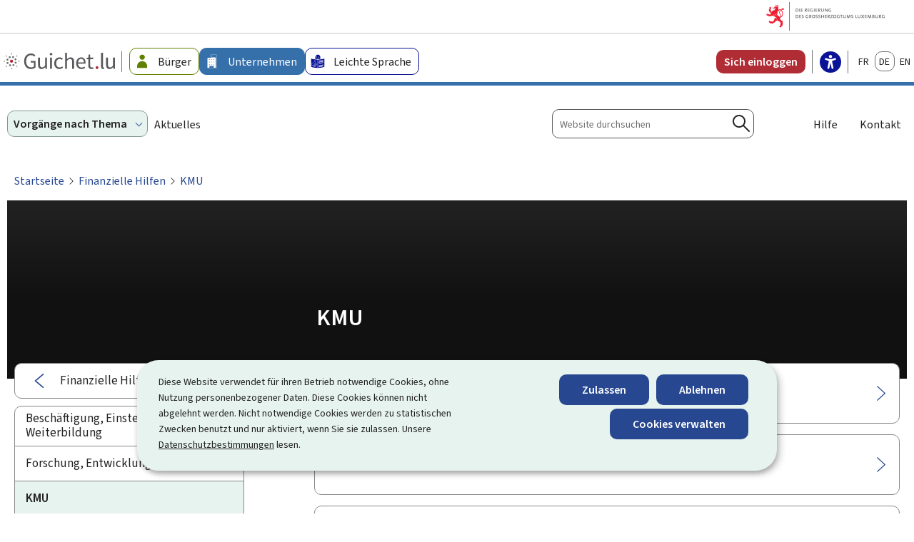

--- FILE ---
content_type: text/html; charset=utf-8
request_url: https://guichet.public.lu/de/entreprises/financement-aides/regime-pme.html
body_size: 39016
content:

<!DOCTYPE HTML>
<html class="no-js" dir="ltr" lang="de">
<head>
  <meta charset="UTF-8"/>
  <script>
    !function (e) {
      var a = e.style
      e.className = 'js' + (void 0 == a.flexWrap && void 0 == a.WebkitFlexWrap && void 0 == a.msFlexWrap ? ' no-flexwrap' : '')
    }(document.documentElement)
  </script>
  <script>
    function cookieExists (name) {
      var cks = document.cookie.split(';');
      for(var i = 0; i < cks.length; i++) {
        if (cks[i].split('=')[0].trim() === name) {
          return true;
        }
      }
    }
    if (!cookieExists('isPublicWebsite')) {
      document.cookie = 'isPublicWebsite=true';
    }
  </script>
  <title>KMU - Guichet.lu - Luxembourg</title>
  <meta name="robots" content="noindex"/>
  
  
  <meta name="template" content="themepage"/>
  <meta http-equiv="X-UA-Compatible" content="IE=edge"/>

  <meta name="viewport" content="width=device-width, initial-scale=1"/>
  
  
  <meta name="to_translate" content="false"/>
<meta name="firstReleaseDate" content="2018/10/03 12:20:26"/>
<meta name="hideInSearchResults" content="true"/>
<meta name="ctie_filter_not_display_on_gouv" content="false"/>
<meta name="ctie_filter_year" content="2018"/>
<meta name="ctie_filter_yearmonth" content="2018/10"/>
<meta name="autoDescription" content="false"/>
<meta name="jcr:title" content="KMU"/>
<meta name="theme" content="tags_theme:guichet2023/financial-aid-for-business"/>
<meta name="ctie_filter_language" content="de"/>
<meta name="contentLang" content="de"/>

  

  

  
  <meta property="og:type" content="article"/>
  <meta property="og:title" content="KMU"/>
  
  <meta property="og:url" content="http://guichet.public.lu/de/entreprises/financement-aides/regime-pme.html"/>
  <meta property="og:image" content="http://guichet.public.lu/etc.clientlibs/guichet2023/clientlibs/base/resources/images/share/de/sharedFB.png"/>
  <meta property="og:image:type" content="image/png"/>

  <meta property="externalUrl" content="http://guichet.public.lu/de/entreprises/financement-aides/regime-pme.html"/>
  <meta property="twitter:card" content="summary"/>
  <meta property="twitter:title" content="KMU"/>
  
  <meta property="twitter:url" content="http://guichet.public.lu/de/entreprises/financement-aides/regime-pme.html"/>
  <meta property="twitter:image" content="http://guichet.public.lu/etc.clientlibs/guichet2023/clientlibs/base/resources/images/share/de/sharedTW.png"/>


  
    
    <meta property="pageId"/>
    


  
    
    

    

    
    
    
<link rel="stylesheet" href="/etc.clientlibs/guichet2023/clientlibs/clientlib-dependencies.css" type="text/css">
<link rel="stylesheet" href="/etc.clientlibs/guichet2023/clientlibs/base.css" type="text/css">



    

  
    <link rel="apple-touch-icon" sizes="180x180" href="/etc.clientlibs/guichet2023/clientlibs/base/resources/images/favicons/apple-touch-icon.png"/>
    <link rel="icon" type="image/png" sizes="192x192" href="/etc.clientlibs/guichet2023/clientlibs/base/resources/images/favicons/android-chrome-192x192.png"/>
    <link rel="icon" type="image/png" sizes="512x512" href="/etc.clientlibs/guichet2023/clientlibs/base/resources/images/favicons/android-chrome-512x512.png"/>
    <link rel="manifest" href="/etc.clientlibs/guichet2023/clientlibs/base/resources/images/favicons/site.webmanifest"/>
    <meta name="msapplication-TileColor" content="#ffffff"/>
    <meta name="theme-color" content="#ffffff"/>


  
    <meta name="sdg-tag" content="sdg"/>
    <meta name="DC.ISO3166" content="LU"/>
    <meta name="DC.Service" content="assistance;information;procedure"/>
    <meta name="policy-code" content="01;O02;O02"/>
    <meta name="DC.Language" content="de"/>
  
  
    
        <script type="opt-in" data-type="application/javascript" data-name="adobedtm" data-src="//assets.adobedtm.com/990f8e50757a/20ed6b4462cd/launch-cd2c7be0162e.min.js" async>
        </script>
    

  <script src="https://cdn.public.lu/modules/readspeaker_r2449/webReader.js"></script>
  <script type="text/javascript">
    window.rsConf = {
      ui: {
        tools: {
          voicesettings: true
        }
      }
    };
  </script>
</head>
<body id="top" class="page basicpage ">


    



    





    
        
            
            
    
        

    








    
        
            
            
<div class="skiplinks">
    <nav role="navigation" aria-label="Schnellzugriff">
        <ul>
            
                <li data-href-child="#headernav">
                    <a href="#headernav" data-href="#headernav">Zum Hauptmenü
                        <span aria-hidden="true"></span>
                    </a>
                </li>
            
                <li data-href-child="#headernav-mobile">
                    <a href="#headernav-mobile" data-href="#headernav-mobile">Zum Hauptmenü
                        <span aria-hidden="true"></span>
                    </a>
                </li>
            
                <li data-href-child="#main">
                    <a href="#main" data-href="#main">Zum Inhalt
                        <span aria-hidden="true"></span>
                    </a>
                </li>
            
        </ul>
    </nav>
</div>

    

            
        
    



    


<svg xmlns="http://www.w3.org/2000/svg" class="is-hidden iconset"><symbol id="icon-hierarchy-error" viewBox="0 0 56 43.28"><path d="M51.86 32.37c-.42-7.04-6.27-12.65-13.42-12.65H29V11c2.58-.47 4.55-2.74 4.55-5.45C33.55 2.49 31.06 0 28 0s-5.55 2.49-5.55 5.55c0 1 .28 2 .8 2.86.84 1.39 2.2 2.31 3.75 2.59v8.73h-8.99c-7.11 0-12.94 5.55-13.41 12.54a5.544 5.544 0 0 0-4.59 5.46c0 1 .28 2 .8 2.86 1.02 1.68 2.79 2.69 4.75 2.69 3.06 0 5.55-2.49 5.55-5.55 0-2.7-1.94-4.96-4.5-5.45.46-5.9 5.4-10.56 11.41-10.56h8.99v10.55c-2.58.47-4.55 2.74-4.55 5.45 0 1 .28 2 .8 2.86 1.02 1.68 2.79 2.69 4.75 2.69 3.06 0 5.55-2.49 5.55-5.55 0-2.72-1.97-4.98-4.55-5.45V21.72h9.44c5.99 0 10.91 4.62 11.41 10.49-2.78.3-4.95 2.66-4.95 5.52 0 1.01.28 2 .8 2.86 1.02 1.68 2.79 2.69 4.75 2.69 3.06 0 5.55-2.49 5.55-5.55 0-2.57-1.76-4.73-4.14-5.36ZM24.96 7.38c-.33-.56-.51-1.19-.51-1.83A3.55 3.55 0 1 1 28 9.1c-1.25 0-2.38-.64-3.04-1.72M9.09 37.73a3.55 3.55 0 0 1-3.55 3.55c-1.25 0-2.39-.64-3.04-1.72a3.55 3.55 0 1 1 6.59-1.83m22.45 0a3.55 3.55 0 0 1-3.55 3.55c-1.25 0-2.38-.64-3.04-1.72-.33-.56-.51-1.19-.51-1.83a3.55 3.55 0 0 1 7.1 0m18.9 3.55c-1.25 0-2.38-.64-3.04-1.72-.33-.55-.51-1.19-.51-1.83a3.55 3.55 0 1 1 3.55 3.55"/></symbol><symbol id="icon-home-breadcrumbs" viewBox="0 0 24 24"><path d="M20.1 7.4c.1.1.2.1.4.1.3 0 .5-.2.5-.5V2.5c0-.3-.2-.5-.5-.5H16c-.2 0-.4.1-.5.3s0 .4.1.5zM3 12.6V24h7v-7h4v7h7V12.6l-9-9z"/><path d="M23.9 12.7 12.4 1.1c-.2-.2-.5-.2-.7 0L.1 12.6c-.2.2-.2.5 0 .7s.5.2.7 0L12 2.2l11.1 11.1c.2.2.5.2.7 0 .2-.1.3-.4.1-.6"/></symbol><symbol id="icon-home-error" viewBox="0 0 41.85 44.99"><path d="M39.05 44.99h-14.1V27.37h-7.81v17.62H2.79C1.25 44.99 0 43.74 0 42.2V18.71c0-1.33.58-2.6 1.59-3.47L17.92 1.11a4.61 4.61 0 0 1 6 0l16.33 14.13c1.01.87 1.59 2.14 1.59 3.47V42.2c0 1.54-1.25 2.79-2.79 2.79m-12.1-2h12.1c.44 0 .79-.36.79-.79V18.71c0-.75-.33-1.47-.9-1.96L22.62 2.62c-.97-.83-2.42-.83-3.39 0L2.9 16.75c-.57.49-.9 1.21-.9 1.96V42.2c0 .44.36.79.79.79h12.35V25.37h11.81z"/></symbol><symbol id="icon-search-anchor" viewBox="0 0 24 24"><path d="M9 18c2.1 0 4.1-.7 5.6-2l7.7 7.7c.4.4 1 .4 1.4 0s.4-1 0-1.4L16 14.6c1.2-1.5 2-3.5 2-5.6 0-5-4-9-9-9S0 4 0 9s4 9 9 9M9 2c3.9 0 7 3.1 7 7s-3.1 7-7 7-7-3.1-7-7 3.1-7 7-7"/><g display="none"><g fill="none" stroke="#000" stroke-linejoin="round" stroke-miterlimit="10" display="inline"><circle cx="8.5" cy="8.5" r="8"/><path stroke-linecap="round" d="m14.2 14.2 9.3 9.3"/></g></g></symbol><symbol id="icon-search-button" viewBox="0 0 24 24"><path d="M9 18c2.1 0 4.1-.7 5.6-2l7.7 7.7c.4.4 1 .4 1.4 0s.4-1 0-1.4L16 14.6c1.2-1.5 2-3.5 2-5.6 0-5-4-9-9-9S0 4 0 9s4 9 9 9M9 2c3.9 0 7 3.1 7 7s-3.1 7-7 7-7-3.1-7-7 3.1-7 7-7"/><g display="none"><g fill="none" stroke="#000" stroke-linejoin="round" stroke-miterlimit="10" display="inline"><circle cx="8.5" cy="8.5" r="8"/><path stroke-linecap="round" d="m14.2 14.2 9.3 9.3"/></g></g></symbol><symbol id="icon-email-error" viewBox="0 0 51.5 54"><path d="M6.93 39.13h-1.6C2.39 39.13 0 36.74 0 33.8v-7.03c0-2.94 2.39-5.33 5.33-5.33h1.6c2.94 0 5.33 2.39 5.33 5.33v7.03c0 2.94-2.39 5.33-5.33 5.33m-1.6-15.7c-1.84 0-3.33 1.5-3.33 3.33v7.03c0 1.84 1.5 3.33 3.33 3.33h1.6c1.84 0 3.33-1.5 3.33-3.33v-7.03c0-1.84-1.5-3.33-3.33-3.33zM46.17 39.13h-1.6c-2.94 0-5.33-2.39-5.33-5.33v-7.03c0-2.94 2.39-5.33 5.33-5.33h1.6c2.94 0 5.33 2.39 5.33 5.33v7.03c0 2.94-2.39 5.33-5.33 5.33m-1.6-15.7c-1.84 0-3.33 1.5-3.33 3.33v7.03c0 1.84 1.5 3.33 3.33 3.33h1.6c1.84 0 3.33-1.5 3.33-3.33v-7.03c0-1.84-1.5-3.33-3.33-3.33z"/><path d="M46.28 22.53c-.55 0-1-.45-1-1C45.28 10.76 36.52 2 25.75 2S6.23 10.76 6.23 21.53c0 .55-.45 1-1 1s-1-.45-1-1C4.23 9.66 13.88 0 25.75 0s21.53 9.66 21.53 21.53c0 .55-.45 1-1 1M23.99 54c-.55 0-1-.45-1-1s.45-1 1-1c14.19 0 20.08-8.84 20.08-13.57 0-.55.45-1 1-1s1 .45 1 1c0 6.28-7.02 15.57-22.08 15.57"/></symbol><symbol id="icon-navigation-anchor" viewBox="0 0 24 24"><path d="M2.8 6h18.5c.6 0 1-.4 1-1s-.4-1-1-1H2.8c-.5 0-1 .4-1 1s.5 1 1 1M21.3 9H2.8c-.6 0-1 .4-1 1s.4 1 1 1h18.5c.6 0 1-.4 1-1s-.4-1-1-1M21.3 14H2.8c-.6 0-1 .4-1 1s.4 1 1 1h18.5c.6 0 1-.4 1-1s-.4-1-1-1M21.3 19H2.8c-.6 0-1 .4-1 1s.4 1 1 1h18.5c.6 0 1-.4 1-1s-.4-1-1-1"/></symbol><symbol id="icon-navigation-close" viewBox="0 0 24 24"><path d="M13.4 12 23.7 1.7c.4-.4.4-1 0-1.4s-1-.4-1.4 0L12 10.6 1.7.3C1.3-.1.7-.1.3.3s-.4 1 0 1.4L10.6 12 .3 22.3c-.4.4-.4 1 0 1.4.2.2.4.3.7.3s.5-.1.7-.3L12 13.4l10.3 10.3c.2.2.5.3.7.3.3 0 .5-.1.7-.3.4-.4.4-1 0-1.4z"/><g display="none"><g fill="none" stroke="#000" stroke-linecap="round" stroke-linejoin="round" stroke-miterlimit="10" display="inline"><path d="m.5.5 23 23M23.5.5l-23 23"/></g></g></symbol><symbol id="icon-subnav-anchor" viewBox="0 0 24 24"><path d="M23 11H13V1c0-.6-.4-1-1-1s-1 .4-1 1v10H1c-.6 0-1 .4-1 1s.4 1 1 1h10v10c0 .6.4 1 1 1s1-.4 1-1V13h10c.6 0 1-.4 1-1s-.4-1-1-1"/></symbol><symbol id="icon-subnav-close" viewBox="0 0 24 24"><path d="M13.4 12 23.7 1.7c.4-.4.4-1 0-1.4s-1-.4-1.4 0L12 10.6 1.7.3C1.3-.1.7-.1.3.3s-.4 1 0 1.4L10.6 12 .3 22.3c-.4.4-.4 1 0 1.4.2.2.4.3.7.3s.5-.1.7-.3L12 13.4l10.3 10.3c.2.2.5.3.7.3.3 0 .5-.1.7-.3.4-.4.4-1 0-1.4z"/><g display="none"><g fill="none" stroke="#000" stroke-linecap="round" stroke-linejoin="round" stroke-miterlimit="10" display="inline"><path d="m.5.5 23 23M23.5.5l-23 23"/></g></g></symbol><symbol id="icon-close" viewBox="0 0 24 24"><path d="M13.4 12 23.7 1.7c.4-.4.4-1 0-1.4s-1-.4-1.4 0L12 10.6 1.7.3C1.3-.1.7-.1.3.3s-.4 1 0 1.4L10.6 12 .3 22.3c-.4.4-.4 1 0 1.4.2.2.4.3.7.3s.5-.1.7-.3L12 13.4l10.3 10.3c.2.2.5.3.7.3.3 0 .5-.1.7-.3.4-.4.4-1 0-1.4z"/><g display="none"><g fill="none" stroke="#000" stroke-linecap="round" stroke-linejoin="round" stroke-miterlimit="10" display="inline"><path d="m.5.5 23 23M23.5.5l-23 23"/></g></g></symbol><symbol id="icon-langswitch" viewBox="0 0 24 24"><path d="M21.1 4.2c-.5 1.3-1.4 3.5-2.9 4.2q-.15.15-.3 0c-1.1-.3-2.1.1-2.7.4.2.3.5.8.7 1.8.2.1.6 0 .8-.1s.4-.1.6.1c1.2 1.2-.4 2.8-1.3 3.8l-.5.5.1.1c.2.2.5.5.6.9 0 .3-.1.6-.4.8-.5.5-1 .8-1.4 1-.1 1.7-1.4 2.7-3.5 2.7-1 0-2-2.5-2-3 0-.4.2-.7.3-1 .1-.2.2-.4.2-.5 0-.2-.4-.7-.9-1.1-.1-.1-.1-.2-.1-.4 0-.4-.1-.7-.2-.9-.3-.2-.8-.2-1.5-.2h-.8c-1.6 0-2-1.6-2-2.5 0-.2 0-3.9 2.9-4.5 1.3-.3 2.2-.2 2.7.2.3.4.4.6.5.7.5.4 1.5.2 2.3 0 .3-.1.5-.1.8-.2.1-.8.1-1.7 0-2-.6.3-1.2.3-1.7 0q-.75-.45-.9-1.5C10.4 2.1 13.1.9 15 .3c-1-.3-2-.4-3.1-.4C5.4 0 0 5.4 0 12s5.4 12 12 12 12-5.4 12-12c0-3-1.1-5.7-2.9-7.8"/></symbol><symbol id="icon-back-to-top" viewBox="0 0 24 24"><path d="M1.5 19.5c-.2 0-.4-.1-.6-.2-.4-.3-.5-1-.1-1.4l10.5-13c.2-.2.5-.4.8-.4s.6.1.8.4l11 13c.4.4.3 1.1-.1 1.4-.4.4-1.1.3-1.4-.1L12 7.1l-9.7 12c-.2.3-.5.4-.8.4"/></symbol><symbol id="icon-langswitch-button" viewBox="0 0 24 24"><path d="M12 19.5c-.3 0-.6-.1-.8-.4l-11-13c-.4-.4-.3-1.1.1-1.4.4-.4 1.1-.3 1.4.1L12 17 22.2 4.9c.4-.4 1-.5 1.4-.1s.5 1 .1 1.4l-11 13c-.1.2-.4.3-.7.3"/></symbol><symbol id="icon-dropdown-button" viewBox="0 0 24 24"><path d="M12 19.5c-.3 0-.6-.1-.8-.4l-11-13c-.4-.4-.3-1.1.1-1.4.4-.4 1.1-.3 1.4.1L12 17 22.2 4.9c.4-.4 1-.5 1.4-.1s.5 1 .1 1.4l-11 13c-.1.2-.4.3-.7.3"/></symbol><symbol id="icon-previous-pagination" viewBox="0 0 24 24"><path d="M18.5 24c-.2 0-.5-.1-.6-.2l-13-11c-.2-.2-.4-.5-.4-.8s.1-.6.4-.8l13-11c.4-.4 1.1-.3 1.4.1.4.4.3 1.1-.1 1.4L7 12l12.1 10.2c.4.4.5 1 .1 1.4-.1.3-.4.4-.7.4"/></symbol><symbol id="icon-next-pagination" viewBox="0 0 24 24"><path d="M5.5 24c-.3 0-.6-.1-.8-.4-.4-.4-.3-1.1.1-1.4L17 12 4.9 1.8c-.4-.4-.5-1-.1-1.4s1-.5 1.4-.1l13 11c.2.2.4.5.4.8s-.1.6-.4.8l-13 11c-.2 0-.5.1-.7.1"/></symbol><symbol id="icon-remove-shop" viewBox="0 0 24 24"><path d="m17.2 12 6.7-6.6c.1-.1.1-.3.1-.4s-.1-.3-.1-.4L19.4.1c-.1 0-.2-.1-.4-.1-.1 0-.3.1-.4.1L12 6.8 5.4.1C5.3 0 5.2 0 5 0c-.1 0-.2 0-.3.1L.2 4.6c-.2.2-.2.5 0 .7L6.8 12 .1 18.6c-.2.2-.2.5 0 .7l4.5 4.5c.1.1.3.2.4.2s.3-.1.4-.1l6.7-6.6 6.6 6.7h.3c.1 0 .3 0 .4-.1l4.5-4.5c.2-.2.2-.5 0-.7z"/><g display="none"><path fill="none" stroke="#000" stroke-linecap="round" stroke-linejoin="round" stroke-miterlimit="10" d="m7.5 12-7 7L5 23.5l7-7 7 7 4.5-4.5-7-7 7-7L19 .5l-7 7-7-7L.5 5z" display="inline"/></g></symbol><symbol id="icon-book-download" viewBox="0 0 24 24"><g><path d="M19.5 4h-13C5.7 4 5 3.3 5 2.5S5.7 1 6.5 1h13c.3 0 .5-.2.5-.5s-.2-.5-.5-.5h-13C5.1 0 4 1.1 4 2.5v14C4 17.9 5.1 19 6.5 19H11v-7c0-.8.7-1.5 1.5-1.5s1.5.7 1.5 1.5v7h5.5c.3 0 .5-.2.5-.5v-14c0-.3-.2-.5-.5-.5"/><path d="M15.4 20.6s-.1 0 0 0c-.2-.2-.5-.2-.7 0l-1.1 1.1-.6.6V12c0-.3-.2-.5-.5-.5s-.5.2-.5.5v10.3l-.5-.5-1.1-1.1s-.1-.1-.2-.1h-.4c-.1 0-.1.1-.2.1 0 0-.1.1-.1.2v.4c0 .1.1.1.1.2l1.7 1.7.8.8.1.1h.4c.1 0 .1-.1.2-.1l.8-.8 1.7-1.7s.1-.1.1-.2v-.7M6.5 2c-.3 0-.5.2-.5.5s.2.5.5.5h12c.3 0 .5-.2.5-.5s-.2-.5-.5-.5z"/></g><g display="none"><g fill="none" stroke="#000" stroke-linecap="round" stroke-linejoin="round" stroke-miterlimit="10" display="inline"><path d="M9.5 18.5h-3c-1.1 0-2-.9-2-2V3"/><path d="M19.5.5h-13c-1.1 0-2 .9-2 2s.9 2 2 2h13v14h-4M12.5 12v11.5M12.5 12v11.5M15 21l-2.5 2.5L10 21M6.5 2.5h12"/></g></g></symbol><symbol id="icon-book-order" viewBox="0 0 24 24"><g><path d="M12 18c0-.3.1-.7.2-1H8.4l-.2-1h4.3c1-2.3 3.3-4 6-4 1.2 0 2.4.4 3.4 1L24 6.7c.1-.2 0-.3-.1-.5-.1-.1-.2-.2-.4-.2H5.8L4.5.4C4.4.2 4.2 0 4 0H.5C.2 0 0 .2 0 .5s.2.5.5.5h3.1l3.8 16.1c-.8.3-1.4 1-1.4 1.9 0 1.1.9 2 2 2s2-.9 2-2c0-.4-.1-.7-.3-1z"/><path d="M18.5 13c-3 0-5.5 2.5-5.5 5.5s2.5 5.5 5.5 5.5 5.5-2.5 5.5-5.5-2.5-5.5-5.5-5.5m2.5 6h-2v2c0 .3-.2.5-.5.5s-.5-.2-.5-.5v-2h-2c-.3 0-.5-.2-.5-.5s.2-.5.5-.5h2v-2c0-.3.2-.5.5-.5s.5.2.5.5v2h2c.3 0 .5.2.5.5s-.2.5-.5.5"/></g><g display="none"><g fill="none" stroke="#000" stroke-linejoin="round" stroke-miterlimit="10" display="inline"><g stroke-linecap="round"><circle cx="8" cy="19" r="1.5"/><path d="M.5.5H4l4 17h4"/><path d="m22 11 1.5-4.5h-18M7.3 14.5H12"/></g><circle cx="18.5" cy="18.5" r="5"/><path stroke-linecap="round" d="M21 18.5h-5M18.5 21v-5"/></g></g></symbol><symbol id="icon-logo-facebook" viewBox="0 0 18 16.5"><path d="m12.62 9.23.43-2.82h-2.7V4.58c-.07-.77.5-1.46 1.28-1.53h1.53V.67c-.72-.12-1.45-.18-2.18-.19a3.445 3.445 0 0 0-3.69 3.17c-.02.21-.01.42 0 .62v2.15H4.82v2.82h2.47v6.81h3.04V9.24h2.27Z" data-name="facebook"/></symbol><symbol id="icon-logo-google-plus" viewBox="0 0 24 24"><g><path d="M11.4 12.9c-.7-.5-1.4-1.3-1.4-1.5 0-.4 0-.6 1-1.4 1.2-1 1.9-2.2 1.9-3.6 0-1.2-.4-2.3-1-3h.5c.1 0 .2 0 .3-.1l1.4-1c.2-.1.2-.3.2-.5-.1-.2-.2-.3-.5-.3H7.6c-.7 0-1.3.1-2 .3-2.2.8-3.8 2.7-3.8 4.7 0 2.8 2.1 4.8 5 4.9-.1.2-.1.4-.1.6q0 .6.3 1.2h-.1c-2.7 0-5.2 1.3-6.1 3.3-.2.5-.4 1-.4 1.6 0 .5.1 1 .4 1.4.6 1 1.8 1.9 3.5 2.3.9.2 1.8.3 2.8.3.9 0 1.7-.1 2.5-.3 2.4-.7 4-2.5 4-4.5.1-2-.5-3.2-2.2-4.4m-7.7 4.5c0-1.4 1.8-2.7 3.9-2.7h.1c.5 0 .9.1 1.3.2.1.1.3.2.4.3 1 .7 1.6 1.1 1.8 1.8 0 .2.1.3.1.5 0 1.8-1.3 2.7-4 2.7-2.1 0-3.6-1.2-3.6-2.8M5.6 3.9c.3-.4.8-.6 1.2-.6h.1c1.3 0 2.6 1.5 2.9 3.3.1 1-.1 2-.6 2.5-.4.5-.8.7-1.3.7C6.5 9.7 5.2 8.2 5 6.4c-.2-1 0-1.9.6-2.5M23.5 9.5h-3v-3h-2v3h-3v2h3v3h2v-3h3z"/></g><g display="none"><g fill="none" stroke="#000" stroke-linejoin="round" stroke-miterlimit="10" display="inline"><path d="M11.4 12.9c-.7-.5-1.4-1.3-1.4-1.5 0-.4 0-.6 1-1.4 1.2-1 1.9-2.2 1.9-3.6 0-1.2-.4-2.3-1-3h.5c.1 0 .2 0 .3-.1l1.4-1c.2-.1.2-.3.2-.5-.1-.2-.2-.3-.5-.3H7.6c-.7 0-1.3.1-2 .3-2.2.8-3.8 2.7-3.8 4.7 0 2.8 2.1 4.8 5 4.9-.1.2-.1.4-.1.6q0 .6.3 1.2h-.1c-2.7 0-5.2 1.3-6.1 3.3-.2.5-.4 1-.4 1.6 0 .5.1 1 .4 1.4.6 1 1.8 1.9 3.5 2.3.9.2 1.8.3 2.8.3.9 0 1.7-.1 2.5-.3 2.4-.7 4-2.5 4-4.5.1-2-.5-3.2-2.2-4.4zm-7.7 4.5c0-1.4 1.8-2.7 3.9-2.7h.1c.5 0 .9.1 1.3.2.1.1.3.2.4.3 1 .7 1.6 1.1 1.8 1.8 0 .2.1.3.1.5 0 1.8-1.3 2.7-4 2.7-2.1 0-3.6-1.2-3.6-2.8zM5.6 3.9c.3-.4.8-.6 1.2-.6h.1c1.3 0 2.6 1.5 2.9 3.3.1 1-.1 2-.6 2.5-.4.5-.8.7-1.3.7C6.5 9.7 5.2 8.2 5 6.4c-.2-1 0-1.9.6-2.5zM23.5 9.5h-3v-3h-2v3h-3v2h3v3h2v-3h3z"/></g></g></symbol><symbol id="icon-logo-linkedin" viewBox="0 0 18 16.5"><path d="M4.59 16.25H1.27V5.57h3.32zM2.93 4.11C1.86 4.11 1 3.25.99 2.19c0-1.07.86-1.93 1.92-1.94 1.07 0 1.93.86 1.94 1.92 0 1.06-.86 1.93-1.92 1.94m14.08 12.14H13.7v-5.2c0-1.24-.02-2.83-1.73-2.83s-1.99 1.35-1.99 2.74v5.29H6.66V5.57h3.18v1.46h.05a3.47 3.47 0 0 1 3.14-1.72c3.36 0 3.97 2.21 3.97 5.08v5.87Z" data-name="linkedin"/></symbol><symbol id="icon-logo-rss" viewBox="0 0 24 24"><g><path d="M12.5 24h-1c0-6.4-5.2-11.5-11.5-11.5v-1c6.9 0 12.5 5.6 12.5 12.5M0 18.5V24h5.5c0-3.4-2.1-5.5-5.5-5.5"/><path d="M20 24h-1C19 13.5 10.5 5 0 5V4c11 0 20 9 20 20"/></g><g display="none"><g fill="none" stroke="#000" stroke-linejoin="round" stroke-miterlimit="10" display="inline"><path d="M0 12c6.6 0 12 5.4 12 12M5 23.5C5 21 3 19 .5 19v4.5zM0 4.5c10.8 0 19.5 8.7 19.5 19.5"/></g></g></symbol><symbol id="icon-logo-twitter" viewBox="0 0 66.57 68.03"><path d="M39.62 28.81 64.4 0h-5.87L37.01 25.01 19.82 0H0l25.99 37.82L0 68.03h5.87l22.72-26.41 18.15 26.41h19.82L39.61 28.81Zm-8.04 9.35-2.63-3.77L7.99 4.42h9.02l16.91 24.19 2.63 3.77 21.98 31.44h-9.02L31.57 38.17Z"/></symbol><symbol id="icon-logo-email" viewBox="0 0 50 55"><path d="M24 55C12.37 55 0 46.12 0 29.67 0 15.08 10.6 0 28.33 0 44.3 0 50 12.91 50 25c0 10.03-4.24 16.02-11.33 16.02-1.95 0-3.48-.6-4.53-1.78-1.26-1.41-1.68-3.51-1.72-5.68C30.26 36.99 26.48 41 20.67 41c-4.16 0-6.93-2.38-8.02-6.88-1.16-4.82.24-10.01 3.75-13.87 3.75-4.12 10.31-8.31 20.26-4.86.5.17.78.71.63 1.22-.02.06-1.7 6.07-2.5 11.93 0 .03 0 .07-.01.1l-.15 1.2c-.3 2.64-.52 6.36 1 8.06.67.75 1.66 1.11 3.04 1.11 5.93 0 9.33-5.11 9.33-14.02 0-3.84-.95-23-19.67-23C11.85 2 2 16.07 2 29.67 2 46.79 15.16 53 24 53c6.94 0 11.77-2.83 11.82-2.86a1.004 1.004 0 0 1 1.03 1.72C36.64 51.99 31.53 55 24 55m5.64-38.87c-5.44 0-9.29 2.75-11.76 5.47-3.07 3.37-4.3 7.88-3.29 12.06.87 3.6 2.85 5.35 6.07 5.35 8.08 0 11.78-9.75 12.15-10.77.64-4.66 1.79-9.3 2.3-11.24-1.98-.6-3.81-.86-5.48-.86Z"/></symbol><symbol id="icon-logo-print" viewBox="0 0 48.9 55"><path d="M45.24 38.26h-4.6c-.55 0-1-.45-1-1s.45-1 1-1h4.6c.91 0 1.66-.74 1.66-1.66V19.37c0-.91-.74-1.66-1.66-1.66H3.66c-.91 0-1.66.74-1.66 1.66V34.6c0 .91.74 1.66 1.66 1.66h4.15c.55 0 1 .45 1 1s-.45 1-1 1H3.66C1.64 38.26 0 36.62 0 34.6V19.37c0-2.02 1.64-3.66 3.66-3.66h41.59c2.02 0 3.66 1.64 3.66 3.66V34.6c0 2.02-1.64 3.66-3.66 3.66Z"/><path d="M39.93 17.69c-.55 0-1-.45-1-1V3.34c0-.74-.6-1.34-1.35-1.34H11.32c-.74 0-1.35.6-1.35 1.34v13.35c0 .55-.45 1-1 1s-1-.45-1-1V3.34C7.97 1.5 9.47 0 11.32 0h26.27c1.84 0 3.35 1.5 3.35 3.34v13.35c0 .55-.45 1-1 1ZM37.44 55H11.47c-1.93 0-3.49-1.57-3.49-3.49V33.98c0-1.93 1.57-3.49 3.49-3.49h25.97c1.93 0 3.49 1.57 3.49 3.49v17.53c0 1.93-1.57 3.49-3.49 3.49M11.47 32.49c-.82 0-1.49.67-1.49 1.49v17.53c0 .82.67 1.49 1.49 1.49h25.97c.82 0 1.49-.67 1.49-1.49V33.98c0-.82-.67-1.49-1.49-1.49z"/></symbol><symbol id="icon-logo-readspeaker" viewBox="0 0 53.99 42.75"><path d="M44.87 42c-.26 0-.51-.1-.71-.29a.996.996 0 0 1 0-1.41c10.43-10.43 10.43-27.4 0-37.84a.996.996 0 1 1 1.41-1.41c11.21 11.21 11.21 29.45 0 40.66-.19.2-.45.29-.71.29Zm-9.81-9.81c-.26 0-.51-.1-.71-.29a.996.996 0 0 1 0-1.41c5.02-5.02 5.02-13.19 0-18.21a.996.996 0 1 1 1.41-1.41c5.8 5.8 5.8 15.24 0 21.04-.2.2-.45.29-.71.29ZM27.57 42.75 13.94 30.94H3.44C1.55 30.94 0 29.4 0 27.51V14.36c0-1.89 1.54-3.44 3.44-3.44h11.51L27.57 0zM3.44 12.93c-.79 0-1.44.64-1.44 1.44v13.15c0 .79.64 1.43 1.44 1.43h11.24l10.89 9.43v-34l-9.88 8.55z"/></symbol><symbol id="icon-logo-link" viewBox="0 0 48.16 54"><path d="M34.68 43.98c-.17 0-.34-.04-.5-.13l-21.21-12.2a1.01 1.01 0 0 1-.37-1.37c.28-.48.89-.64 1.37-.37l21.21 12.2c.48.28.64.89.37 1.37-.19.32-.52.5-.87.5M13.41 25a.995.995 0 0 1-.52-1.85l21.35-12.87c.47-.29 1.09-.13 1.37.34s.13 1.09-.34 1.37L13.92 24.86c-.16.1-.34.14-.52.14Z"/><path d="M7.69 35.13C3.45 35.13 0 31.68 0 27.44s3.45-7.69 7.69-7.69c2.71 0 5.17 1.39 6.58 3.72.29.47.13 1.09-.34 1.37a.995.995 0 0 1-1.37-.34 5.65 5.65 0 0 0-4.86-2.75c-3.14 0-5.69 2.55-5.69 5.69s2.55 5.69 5.69 5.69c2.02 0 3.91-1.09 4.92-2.85.28-.48.89-.64 1.37-.37.48.28.64.89.37 1.37a7.7 7.7 0 0 1-6.66 3.85Z"/><path d="M13.48 31.78c-.17 0-.34-.04-.5-.13a1.01 1.01 0 0 1-.37-1.37c.5-.87.76-1.84.76-2.83s-.28-2.04-.82-2.93a.995.995 0 0 1 .34-1.37.995.995 0 0 1 1.37.34c.73 1.2 1.11 2.57 1.11 3.97s-.36 2.66-1.03 3.83c-.19.32-.52.5-.87.5ZM40.48 15.37c-2.71 0-5.17-1.39-6.58-3.72a7.63 7.63 0 0 1-1.11-3.97c0-4.24 3.45-7.69 7.69-7.69s7.69 3.45 7.69 7.69-3.45 7.69-7.69 7.69m0-13.37c-3.14 0-5.69 2.55-5.69 5.69 0 1.03.28 2.04.82 2.93a5.63 5.63 0 0 0 4.86 2.75c3.14 0 5.69-2.55 5.69-5.69s-2.55-5.69-5.69-5.69ZM40.48 54c-4.24 0-7.69-3.45-7.69-7.69a7.698 7.698 0 0 1 7.69-7.68c4.24 0 7.69 3.45 7.69 7.69s-3.45 7.69-7.69 7.69Zm-4.92-10.52c-.5.86-.76 1.84-.76 2.83 0 3.13 2.55 5.69 5.69 5.69s5.69-2.55 5.69-5.69-2.55-5.69-5.69-5.69c-2.02 0-3.91 1.09-4.92 2.85Z"/></symbol><symbol id="icon-logo-youtube" viewBox="0 0 24 24"><path d="M20.1 4H3.9C1.8 4 0 5.8 0 7.9V17c0 2.2 1.8 4 3.9 4H20c2.2 0 3.9-1.8 3.9-3.9V7.9C24 5.8 22.2 4 20.1 4m-3.6 8.5-6.8 4.3c-.1.1-.2.1-.3.1s-.2 0-.2-.1c-.1 0-.2-.2-.2-.4V7.8c0-.2.1-.4.3-.4.2-.1.4-.1.5 0l6.8 4.3c.1.1.2.3.2.4s-.1.3-.3.4"/><g display="none"><path fill="none" stroke="#000" stroke-linejoin="round" stroke-miterlimit="10" d="M23.5 7.9c0-1.9-1.5-3.4-3.4-3.4H3.9C2 4.5.5 6 .5 7.9V17c0 1.9 1.5 3.4 3.4 3.4H20c1.9 0 3.4-1.5 3.4-3.4l.1-9.1zm-14 8.5V7.8l6.8 4.3z" display="inline"/></g></symbol><symbol id="icon-external-link" viewBox="0 0 24 24"><path d="M17 12.5c-.6 0-1 .4-1 1V19H5V8h5.5c.6 0 1-.4 1-1s-.4-1-1-1H4c-.6 0-1 .4-1 1v13c0 .6.4 1 1 1h13c.6 0 1-.4 1-1v-6.5c0-.6-.4-1-1-1"/><path d="M20.9 3.6c-.1-.2-.3-.4-.5-.5-.1-.1-.3-.1-.4-.1h-6c-.6 0-1 .4-1 1s.4 1 1 1h3.6L6.8 15.8c-.4.4-.4 1 0 1.4.2.2.5.3.7.3s.5-.1.7-.3L19 6.4V10c0 .6.4 1 1 1s1-.4 1-1V4c0-.1 0-.3-.1-.4"/></symbol><symbol id="icon-arrow-left" viewBox="0 0 24 24"><path d="M18.5 24c-.2 0-.5-.1-.6-.2l-13-11c-.2-.2-.4-.5-.4-.8s.1-.6.4-.8l13-11c.4-.4 1.1-.3 1.4.1.4.4.3 1.1-.1 1.4L7 12l12.1 10.2c.4.4.5 1 .1 1.4-.1.3-.4.4-.7.4"/></symbol><symbol id="icon-arrow-right" viewBox="0 0 24 24"><path d="M5.5 24c-.3 0-.6-.1-.8-.4-.4-.4-.3-1.1.1-1.4L17 12 4.9 1.8c-.4-.4-.5-1-.1-1.4s1-.5 1.4-.1l13 11c.2.2.4.5.4.8s-.1.6-.4.8l-13 11c-.2 0-.5.1-.7.1"/></symbol><symbol id="icon-album-infos-download" viewBox="0 0 24 24"><path d="M11.6 18.9c.1.1.2.1.4.1.1 0 .3-.1.4-.1l7-7c.1-.1.2-.4.1-.5-.1-.3-.3-.4-.5-.4h-3V.5c0-.3-.2-.5-.5-.5h-7c-.3 0-.5.2-.5.5V11H5c-.2 0-.4.1-.5.3s0 .4.1.5z"/><path d="M23 17.5c-.6 0-1 .4-1 1V22H2v-3.5c0-.6-.4-1-1-1s-1 .4-1 1V23c0 .6.4 1 1 1h22c.6 0 1-.4 1-1v-4.5c0-.6-.4-1-1-1"/></symbol><symbol id="icon-slideshow-download" viewBox="0 0 24 24"><path d="M11.6 18.9c.1.1.2.1.4.1.1 0 .3-.1.4-.1l7-7c.1-.1.2-.4.1-.5-.1-.3-.3-.4-.5-.4h-3V.5c0-.3-.2-.5-.5-.5h-7c-.3 0-.5.2-.5.5V11H5c-.2 0-.4.1-.5.3s0 .4.1.5z"/><path d="M23 17.5c-.6 0-1 .4-1 1V22H2v-3.5c0-.6-.4-1-1-1s-1 .4-1 1V23c0 .6.4 1 1 1h22c.6 0 1-.4 1-1v-4.5c0-.6-.4-1-1-1"/></symbol><symbol id="icon-gallery-album-download" viewBox="0 0 24 24"><path d="M11.6 18.9c.1.1.2.1.4.1.1 0 .3-.1.4-.1l7-7c.1-.1.2-.4.1-.5-.1-.3-.3-.4-.5-.4h-3V.5c0-.3-.2-.5-.5-.5h-7c-.3 0-.5.2-.5.5V11H5c-.2 0-.4.1-.5.3s0 .4.1.5z"/><path d="M23 17.5c-.6 0-1 .4-1 1V22H2v-3.5c0-.6-.4-1-1-1s-1 .4-1 1V23c0 .6.4 1 1 1h22c.6 0 1-.4 1-1v-4.5c0-.6-.4-1-1-1"/></symbol><symbol id="icon-gallery-album-category" viewBox="0 0 24 24"><path d="M.5 0C.4 0 .2.1.1.2c0 0-.1.2-.1.3V9c0 .1.1.3.1.4l14.5 14.5c.2.1.3.1.4.1h.1c.2 0 .3-.2.4-.3l1.9-6.2 6.2-1.9c.2-.1.3-.2.3-.4s0-.4-.1-.5L9.3.2C9.3.1 9.1 0 9 0zm5 8C4.1 8 3 6.9 3 5.5S4.1 3 5.5 3 8 4.1 8 5.5 6.9 8 5.5 8"/></symbol><symbol id="icon-box-organization-address" viewBox="0 0 24 24"><path d="M12 0C7.6 0 4 3.6 4 8c0 4.2 7.3 15.3 7.6 15.8.1.1.2.2.4.2s.3-.1.4-.2C12.7 23.3 20 12.3 20 8c0-4.4-3.6-8-8-8m0 11.5c-1.9 0-3.5-1.6-3.5-3.5s1.6-3.5 3.5-3.5 3.5 1.6 3.5 3.5-1.6 3.5-3.5 3.5"/></symbol><symbol id="icon-box-organization-phone" viewBox="0 0 24 24"><g><path d="M17.5 15.6c0-.2-.1-.4-.2-.5L16 13.7c-.2-.2-.3-.2-.5-.2s-.5.1-.7.3l-.5.5c-.2.2-.5.2-.7 0-1.5-1.2-2.9-2.6-4.1-4.1-.2-.2-.1-.5 0-.7L10 9q.3-.3.3-.6c0-.2-.1-.4-.2-.5L8.9 6.7c-.1-.2-.3-.2-.5-.2q-.3 0-.6.3l-.8.8c-.5.5-.7 1.3-.3 1.8 2 3.2 4.7 5.9 7.9 7.9.5.3 1.3.2 1.8-.3l.3-.3.5-.5q.3-.3.3-.6"/><path d="M12 0C5.4 0 0 5.4 0 12s5.4 12 12 12 12-5.4 12-12S18.6 0 12 0m8.4 17.8c-.2.2-.5.3-.7.1s-.3-.5-.1-.7c1.1-1.5 1.6-3.3 1.6-5.2 0-5.1-4.1-9.2-9.2-9.2S2.8 6.9 2.8 12s4.1 9.2 9.2 9.2c2.4 0 4-.6 4.6-1.8.3-.5.3-1.1.3-1.5-.5.4-1 .6-1.6.6-.4 0-.9-.1-1.2-.3-3.3-2.1-6.1-4.9-8.2-8.2-.6-1-.5-2.3.4-3.1l.8-.8c.7-.7 1.9-.8 2.5-.1l1.3 1.3c.3.3.5.8.5 1.3s-.2.9-.6 1.3l-.1.1q1.5 1.8 3.3 3.3l.2-.2c.7-.7 1.9-.7 2.5-.1l1.3 1.3c.3.3.5.8.5 1.3s-.2.9-.6 1.3l-.2.2c.2.6.3 1.6-.1 2.5-.5 1.2-1.9 2.6-5.6 2.6-5.6 0-10.2-4.6-10.2-10.2S6.4 1.8 12 1.8 22.2 6.4 22.2 12c0 2.1-.6 4.1-1.8 5.8"/></g><g display="none"><g fill="none" stroke="#000" stroke-linecap="round" stroke-linejoin="round" stroke-miterlimit="10" display="inline"><path d="M10.2 9c.6-.6.7-1.6.1-2.2L8.8 5.3c-.6-.6-1.6-.5-2.2.1l-.9 1c-.8.8-1 2-.4 2.9 2.4 3.8 5.7 7.1 9.5 9.5.9.6 2.1.4 2.9-.4l.9-.9c.6-.6.7-1.6.1-2.2l-1.5-1.5c-.6-.6-1.5-.5-2.2.1l-.6.6c-1.7-1.4-3.4-3-4.7-4.7z"/><path d="M18 18c.5.5 1.6 5.5-6 5.5C5.6 23.5.5 18.4.5 12S5.6.5 12 .5 23.5 5.6 23.5 12c0 2.4-.7 4.7-2 6.5"/></g></g></symbol><symbol id="icon-box-organization-fax" viewBox="0 0 24 24"><path d="M0 7.5v13c0 .8.7 1.5 1.5 1.5H2V6h-.5C.7 6 0 6.7 0 7.5M7.5 3H6V.5c0-.3-.2-.5-.5-.5S5 .2 5 .5v2.6c-1.1.2-2 1.2-2 2.4v16C3 22.9 4.1 24 5.5 24h2c1.4 0 2.5-1.1 2.5-2.5v-16C10 4.1 8.9 3 7.5 3M21.5 6H11v16h10.5c.8 0 1.5-.7 1.5-1.5v-13c0-.8-.7-1.5-1.5-1.5M14 18h-1v-1h1zm0-2h-1v-1h1zm0-2h-1v-1h1zm3 4h-1v-1h1zm0-2h-1v-1h1zm0-2h-1v-1h1zm3 4h-1v-1h1zm0-2h-1v-1h1zm0-2h-1v-1h1zm0-3.5c0 .3-.2.5-.5.5h-6c-.3 0-.5-.2-.5-.5v-2c0-.3.2-.5.5-.5h6c.3 0 .5.2.5.5z"/><path d="M22 6.5h-1V2.7L18.8 1H13v5.5h-1v-6c0-.3.2-.5.5-.5H19c.1 0 .2 0 .3.1l2.5 2c.1.1.2.2.2.4z"/><path d="M14 2h3.5v1H14zM14 4h6v1h-6z"/></symbol><symbol id="icon-box-organization-email" viewBox="0 0 24 24"><g><path d="m22.7 5-10.4 8.4c-.1.1-.2.1-.3.1s-.2 0-.3-.1L1.3 5c-.2.3-.3.6-.3 1v11c0 1.1.9 2 2 2h18c1.1 0 2-.9 2-2V6c0-.4-.1-.7-.3-1"/><path d="M22 4.3c-.3-.2-.6-.3-1-.3H3c-.4 0-.7.1-1 .3l10 8.1z"/></g><g display="none"><g fill="none" stroke="#000" stroke-linecap="round" stroke-linejoin="round" stroke-miterlimit="10" display="inline"><path d="M22.5 17c0 .8-.7 1.5-1.5 1.5H3c-.8 0-1.5-.7-1.5-1.5V6c0-.8.7-1.5 1.5-1.5h18c.8 0 1.5.7 1.5 1.5z"/><path d="m22 5-10 8L2 5"/></g></g></symbol><symbol id="icon-geoportail-phone" viewBox="0 0 24 24"><g><path d="M17.5 15.6c0-.2-.1-.4-.2-.5L16 13.7c-.2-.2-.3-.2-.5-.2s-.5.1-.7.3l-.5.5c-.2.2-.5.2-.7 0-1.5-1.2-2.9-2.6-4.1-4.1-.2-.2-.1-.5 0-.7L10 9q.3-.3.3-.6c0-.2-.1-.4-.2-.5L8.9 6.7c-.1-.2-.3-.2-.5-.2q-.3 0-.6.3l-.8.8c-.5.5-.7 1.3-.3 1.8 2 3.2 4.7 5.9 7.9 7.9.5.3 1.3.2 1.8-.3l.3-.3.5-.5q.3-.3.3-.6"/><path d="M12 0C5.4 0 0 5.4 0 12s5.4 12 12 12 12-5.4 12-12S18.6 0 12 0m8.4 17.8c-.2.2-.5.3-.7.1s-.3-.5-.1-.7c1.1-1.5 1.6-3.3 1.6-5.2 0-5.1-4.1-9.2-9.2-9.2S2.8 6.9 2.8 12s4.1 9.2 9.2 9.2c2.4 0 4-.6 4.6-1.8.3-.5.3-1.1.3-1.5-.5.4-1 .6-1.6.6-.4 0-.9-.1-1.2-.3-3.3-2.1-6.1-4.9-8.2-8.2-.6-1-.5-2.3.4-3.1l.8-.8c.7-.7 1.9-.8 2.5-.1l1.3 1.3c.3.3.5.8.5 1.3s-.2.9-.6 1.3l-.1.1q1.5 1.8 3.3 3.3l.2-.2c.7-.7 1.9-.7 2.5-.1l1.3 1.3c.3.3.5.8.5 1.3s-.2.9-.6 1.3l-.2.2c.2.6.3 1.6-.1 2.5-.5 1.2-1.9 2.6-5.6 2.6-5.6 0-10.2-4.6-10.2-10.2S6.4 1.8 12 1.8 22.2 6.4 22.2 12c0 2.1-.6 4.1-1.8 5.8"/></g><g display="none"><g fill="none" stroke="#000" stroke-linecap="round" stroke-linejoin="round" stroke-miterlimit="10" display="inline"><path d="M10.2 9c.6-.6.7-1.6.1-2.2L8.8 5.3c-.6-.6-1.6-.5-2.2.1l-.9 1c-.8.8-1 2-.4 2.9 2.4 3.8 5.7 7.1 9.5 9.5.9.6 2.1.4 2.9-.4l.9-.9c.6-.6.7-1.6.1-2.2l-1.5-1.5c-.6-.6-1.5-.5-2.2.1l-.6.6c-1.7-1.4-3.4-3-4.7-4.7z"/><path d="M18 18c.5.5 1.6 5.5-6 5.5C5.6 23.5.5 18.4.5 12S5.6.5 12 .5 23.5 5.6 23.5 12c0 2.4-.7 4.7-2 6.5"/></g></g></symbol><symbol id="icon-geoportail-email" viewBox="0 0 24 24"><g><path d="m22.7 5-10.4 8.4c-.1.1-.2.1-.3.1s-.2 0-.3-.1L1.3 5c-.2.3-.3.6-.3 1v11c0 1.1.9 2 2 2h18c1.1 0 2-.9 2-2V6c0-.4-.1-.7-.3-1"/><path d="M22 4.3c-.3-.2-.6-.3-1-.3H3c-.4 0-.7.1-1 .3l10 8.1z"/></g><g display="none"><g fill="none" stroke="#000" stroke-linecap="round" stroke-linejoin="round" stroke-miterlimit="10" display="inline"><path d="M22.5 17c0 .8-.7 1.5-1.5 1.5H3c-.8 0-1.5-.7-1.5-1.5V6c0-.8.7-1.5 1.5-1.5h18c.8 0 1.5.7 1.5 1.5z"/><path d="m22 5-10 8L2 5"/></g></g></symbol><symbol id="icon-geoportail-direction" viewBox="0 0 24 24"><path d="M23.9.1q-.3-.15-.6 0l-23 12c-.2.1-.3.3-.3.5.1.2.3.4.5.4H11v10.5c0 .2.2.4.4.5h.1c.2 0 .4-.1.4-.3l12-23q.15-.3 0-.6"/></symbol><symbol id="icon-geoportail-website" viewBox="0 0 24 24"><path d="M5.6 14.5c-.3 0-.5-.2-.5-.4l-.6-4c0-.3.1-.5.4-.6.3 0 .5.1.6.4l.3 1.9c.1-.4.8-.4.9 0L7 9.9c0-.3.3-.5.6-.4s.4.3.4.6l-.6 4c0 .2-.2.4-.5.4-.2 0-.4-.1-.5-.3l-.2-.5-.2.5c0 .2-.2.3-.4.3M11.6 14.5c-.3 0-.5-.2-.5-.4l-.6-4c0-.3.1-.5.4-.6.3 0 .5.1.6.4l.3 1.9c.1-.2.3-.3.5-.3s.4.1.5.3l.2-1.9c0-.3.3-.5.6-.4.3 0 .5.3.4.6l-.6 4c0 .2-.2.4-.5.4-.2 0-.4-.1-.5-.3l-.2-.5-.2.5c0 .2-.2.3-.4.3M18.9 14.5c-.2 0-.4-.1-.5-.3l-.2-.5-.2.5c-.1.2-.3.4-.5.3-.2 0-.4-.2-.5-.4l-.6-4c0-.3.1-.5.4-.6.3 0 .5.1.6.4l.3 1.9c.1-.2.3-.3.5-.3s.4.1.5.3l.3-1.9c0-.3.3-.5.6-.4.3 0 .5.3.4.6l-.6 4c0 .2-.2.4-.5.4M9.7 18c.6 1.2 1.3 2.5 2.2 3.7l.1-.1c.9-1.2 1.6-2.4 2.2-3.7H9.7zM8.6 18H3.5c1.8 2.6 4.7 4.3 7.9 4.5l-.1-.2c-1.2-1.4-2-2.8-2.7-4.3M12.8 22.3l-.2.2c3.2-.2 6.1-1.9 7.9-4.5h-5.2c-.6 1.4-1.4 2.9-2.5 4.3M14.6 6c-.6-1.3-1.5-2.5-2.5-3.7H12l-.1.1C10.9 3.5 10 4.7 9.4 6zM15.7 6h5c-1.8-2.6-4.7-4.3-7.9-4.5l.1.2C14.1 3 15 4.5 15.7 6M11.2 1.7l.1-.1C8 1.7 5.1 3.4 3.3 6h5C9 4.5 10 3 11.2 1.7"/><path d="M23.5 8h-1.8c-.1-.3-.3-.7-.5-1H16c.1.3.2.7.3 1h-1c-.1-.3-.2-.7-.3-1H9c-.1.3-.2.7-.3 1h-1c.1-.3.2-.7.3-1H2.7c-.2.3-.3.7-.5 1H.5c-.3 0-.5.2-.5.5v7c0 .3.2.5.5.5h1.9c.1.3.3.7.5 1h5.4c-.1-.3-.2-.7-.3-1h1.1c.1.3.2.7.3 1h5.5c.1-.3.2-.7.3-1h1.1c-.1.3-.2.7-.3 1h5.4c.2-.3.3-.7.5-1h1.8c.3 0 .5-.2.5-.5v-7c-.2-.3-.4-.5-.7-.5m-.5 7H1V9h22z"/></symbol><symbol id="icon-geoportail-more" viewBox="0 0 24 24"><g><circle cx="3" cy="12" r="3"/><circle cx="12" cy="12" r="3"/><circle cx="21" cy="12" r="3"/></g><g display="none"><g fill="none" stroke="#000" stroke-linecap="round" stroke-linejoin="round" stroke-miterlimit="10" display="inline"><circle cx="3" cy="12" r="2.5"/><circle cx="12" cy="12" r="2.5"/><circle cx="21" cy="12" r="2.5"/></g></g></symbol><symbol id="icon-user-cog" viewBox="0 0 24 24"><path d="M23.5 10h-2.9c-.2-.8-.5-1.7-.8-2.3l2-2c.2-.2.2-.3.2-.4 0-.2 0-.3-.1-.4l-2.8-2.8c-.2-.2-.5-.2-.7 0l-2 2c-.7-.3-1.5-.6-2.3-.8V.5c-.1-.3-.3-.5-.6-.5h-3c-.3 0-.5.2-.5.5v2.9c-.8.2-1.7.4-2.3.7l-2-2c-.2-.2-.5-.2-.7 0L2.1 4.9c-.2.2-.2.5 0 .7l2 2c-.3.7-.5 1.6-.7 2.4H.5c-.3 0-.5.2-.5.5v3c0 .3.2.5.5.5h2.9c.2.8.5 1.7.8 2.3l-2 2c-.2.2-.2.3-.2.4 0 .2 0 .3.1.4l2.8 2.8c.2.2.5.2.7 0l2-2c.7.3 1.5.6 2.3.8v2.9c0 .3.2.5.5.5h3c.3 0 .5-.2.5-.5v-2.9c.8-.2 1.7-.5 2.3-.8l2 2c.2.2.5.2.7 0l2.8-2.8c.2-.2.2-.5 0-.7l-2-2c.3-.7.6-1.5.8-2.3h2.9c.3 0 .5-.2.5-.5v-3c.1-.4-.1-.6-.4-.6M12 16c-2.2 0-4-1.8-4-4s1.8-4 4-4 4 1.8 4 4-1.8 4-4 4"/><g display="none"><g fill="none" stroke="#000" stroke-linecap="round" stroke-linejoin="round" stroke-miterlimit="10" display="inline"><path d="M20.3 13.5h3.2v-3h-3.2c-.2-.9-.6-2.2-1-2.9l2.3-2.3-2.8-2.8-2.3 2.3c-.7-.5-2.1-.8-2.9-1V.5h-3v3.2c-1 .3-2.3.6-3 1.1L5.3 2.5 2.5 5.3l2.3 2.3c-.5.7-.8 2.1-1 2.9H.5v3h3.2c.2.9.6 2.2 1 2.9l-2.3 2.3 2.8 2.8 2.3-2.3c.7.5 2.1.8 2.9 1v3.2h3v-3.2c.9-.2 2.2-.6 2.9-1l2.3 2.3 2.8-2.8-2.3-2.3c.6-.7.9-2 1.2-2.9"/><circle cx="12" cy="12" r="4.5"/></g></g></symbol><symbol id="icon-user-logout" viewBox="0 0 24 24"><path d="m12.9 14-1.4 1.4c-.6.6-.6 1.5 0 2.1.3.3.7.4 1.1.4s.8-.1 1.1-.4l4-4c.1-.1.3-.3.3-.5.1-.2.1-.4.1-.5s0-.4-.1-.5c-.1-.2-.2-.4-.3-.5l-4-4c-.6-.6-1.5-.6-2.1 0s-.6 1.5 0 2.1L13 11H1.1C1.8 5.4 6.7 1 12.5 1 18.9 1 24 6.1 24 12.5S18.9 24 12.5 24C6.7 24 1.8 19.6 1.1 14z"/></symbol><symbol id="icon-remove-circle-1" viewBox="0 0 24 24"><path d="M11.5 0C5.2 0 0 5.1 0 11.5c0 3.1 1.2 6 3.4 8.1 2.2 2.2 5.1 3.4 8.1 3.4C17.8 23 23 17.9 23 11.5 23 5.2 17.9 0 11.5 0m4.6 15.4c.2.2.2.5 0 .7-.1.1-.2.1-.4.1-.1 0-.3 0-.4-.1l-3.9-3.9-3.9 3.9c-.1.1-.2.1-.4.1-.1 0-.3 0-.4-.1-.2-.2-.2-.5 0-.7l3.9-3.9-3.7-3.9c-.2-.2-.2-.5 0-.7s.5-.2.7 0l3.9 3.9 3.9-3.9c.2-.2.5-.2.7 0s.2.5 0 .7l-3.9 3.9z"/><g display="none"><g fill="none" stroke="#000" stroke-linecap="round" stroke-linejoin="round" stroke-miterlimit="10" display="inline"><circle cx="11.5" cy="11.5" r="11"/><path d="m15.7 7.3-8.4 8.4M15.7 15.7 7.3 7.3"/></g></g></symbol><symbol id="icon-filter-anchor" viewBox="0 0 55 50.92"><path d="M7.93 22.38c-.55 0-1-.45-1-1V1c0-.55.45-1 1-1s1 .45 1 1v20.38c0 .55-.45 1-1 1M27.5 15.86c-.55 0-1-.45-1-1V1c0-.55.45-1 1-1s1 .45 1 1v13.86c0 .55-.45 1-1 1"/><path d="M34.43 15.86H20.57c-.55 0-1-.45-1-1s.45-1 1-1h13.86c.55 0 1 .45 1 1s-.45 1-1 1M27.5 50.92c-.55 0-1-.45-1-1V29.54c0-.55.45-1 1-1s1 .45 1 1v20.38c0 .55-.45 1-1 1M7.93 50.92c-.55 0-1-.45-1-1V36.06c0-.55.45-1 1-1s1 .45 1 1v13.86c0 .55-.45 1-1 1"/><path d="M14.86 37.06H1c-.55 0-1-.45-1-1s.45-1 1-1h13.86c.55 0 1 .45 1 1s-.45 1-1 1M47.07 50.92c-.55 0-1-.45-1-1V36.06c0-.55.45-1 1-1s1 .45 1 1v13.86c0 .55-.45 1-1 1"/><path d="M54 37.06H40.14c-.55 0-1-.45-1-1s.45-1 1-1H54c.55 0 1 .45 1 1s-.45 1-1 1M47.07 22.38c-.55 0-1-.45-1-1V1c0-.55.45-1 1-1s1 .45 1 1v20.38c0 .55-.45 1-1 1"/></symbol><symbol id="icon-filter-summary" viewBox="0 0 24 24"><g><path d="M2.7 2.1C1.3 2.1.2 3.2.2 4.6s1.1 2.5 2.5 2.5S5.2 6 5.2 4.6 4.1 2.1 2.7 2.1M8.8 6H23c.6 0 1-.4 1-1s-.4-1-1-1H8.8c-.6 0-1 .4-1 1s.4 1 1 1M2.7 10.1c-1.4 0-2.5 1.1-2.5 2.5s1.1 2.5 2.5 2.5 2.5-1.1 2.5-2.5-1.1-2.5-2.5-2.5M23 12H8.8c-.6 0-1 .4-1 1s.4 1 1 1H23c.6 0 1-.4 1-1s-.4-1-1-1M2.7 18.1c-1.4 0-2.5 1.1-2.5 2.5s1.1 2.5 2.5 2.5 2.5-1.1 2.5-2.5-1.1-2.5-2.5-2.5M23 20H8.8c-.6 0-1 .4-1 1s.4 1 1 1H23c.6 0 1-.4 1-1s-.4-1-1-1"/></g><g display="none"><g fill="none" stroke="#000" stroke-linecap="round" stroke-linejoin="round" stroke-miterlimit="10" display="inline"><circle cx="2.5" cy="4.5" r="2"/><path d="M8.6 4.4h14.9"/><circle cx="2.5" cy="12.5" r="2"/><path d="M8.6 12.4h14.9"/><circle cx="2.5" cy="20.5" r="2"/><path d="M8.6 20.4h14.9"/></g></g></symbol><symbol id="icon-filter-close" viewBox="0 0 24 24"><path d="M13.4 12 23.7 1.7c.4-.4.4-1 0-1.4s-1-.4-1.4 0L12 10.6 1.7.3C1.3-.1.7-.1.3.3s-.4 1 0 1.4L10.6 12 .3 22.3c-.4.4-.4 1 0 1.4.2.2.4.3.7.3s.5-.1.7-.3L12 13.4l10.3 10.3c.2.2.5.3.7.3.3 0 .5-.1.7-.3.4-.4.4-1 0-1.4z"/><g display="none"><g fill="none" stroke="#000" stroke-linecap="round" stroke-linejoin="round" stroke-miterlimit="10" display="inline"><path d="m.5.5 23 23M23.5.5l-23 23"/></g></g></symbol><symbol id="icon-filter" viewBox="0 0 24 24"><path d="M12 19.5c-.3 0-.6-.1-.8-.4l-11-13c-.4-.4-.3-1.1.1-1.4.4-.4 1.1-.3 1.4.1L12 17 22.2 4.9c.4-.4 1-.5 1.4-.1s.5 1 .1 1.4l-11 13c-.1.2-.4.3-.7.3"/></symbol><symbol id="icon-search-view-grid" viewBox="0 0 24 24"><g><path d="M14.5 0h-6c-.3 0-.5.2-.5.5v6c0 .3.2.5.5.5h6c.3 0 .5-.2.5-.5v-6c0-.3-.2-.5-.5-.5M6.5 0h-6C.2 0 0 .2 0 .5v6c0 .3.2.5.5.5h6c.3 0 .5-.2.5-.5v-6c0-.3-.2-.5-.5-.5M22.5 0h-6c-.3 0-.5.2-.5.5v6c0 .3.2.5.5.5h6c.3 0 .5-.2.5-.5v-6c0-.3-.2-.5-.5-.5M14.5 8h-6c-.3 0-.5.2-.5.5v6c0 .3.2.5.5.5h6c.3 0 .5-.2.5-.5v-6c0-.3-.2-.5-.5-.5M6.5 8h-6c-.3 0-.5.2-.5.5v6c0 .3.2.5.5.5h6c.3 0 .5-.2.5-.5v-6c0-.3-.2-.5-.5-.5M22.5 8h-6c-.3 0-.5.2-.5.5v6c0 .3.2.5.5.5h6c.3 0 .5-.2.5-.5v-6c0-.3-.2-.5-.5-.5M14.5 16h-6c-.3 0-.5.2-.5.5v6c0 .3.2.5.5.5h6c.3 0 .5-.2.5-.5v-6c0-.3-.2-.5-.5-.5M6.5 16h-6c-.3 0-.5.2-.5.5v6c0 .3.2.5.5.5h6c.3 0 .5-.2.5-.5v-6c0-.3-.2-.5-.5-.5M22.5 16h-6c-.3 0-.5.2-.5.5v6c0 .3.2.5.5.5h6c.3 0 .5-.2.5-.5v-6c0-.3-.2-.5-.5-.5"/></g><g display="none"><g fill="none" stroke="#000" stroke-linecap="round" stroke-linejoin="round" stroke-miterlimit="10" display="inline"><path d="M8.5.5h6v6h-6zM.5.5h6v6h-6zM16.5.5h6v6h-6zM8.5 8.5h6v6h-6zM.5 8.5h6v6h-6zM16.5 8.5h6v6h-6zM8.5 16.5h6v6h-6zM.5 16.5h6v6h-6zM16.5 16.5h6v6h-6z"/></g></g></symbol><symbol id="icon-search-view-list" viewBox="0 0 24 24"><g><path d="M23.5 1h-15c-.3 0-.5.2-.5.5v5c0 .3.2.5.5.5h15c.3 0 .5-.2.5-.5v-5c0-.3-.2-.5-.5-.5M23.5 9h-15c-.3 0-.5.2-.5.5v5c0 .3.2.5.5.5h15c.3 0 .5-.2.5-.5v-5c0-.3-.2-.5-.5-.5M23.5 17h-15c-.3 0-.5.2-.5.5v5c0 .3.2.5.5.5h15c.3 0 .5-.2.5-.5v-5c0-.3-.2-.5-.5-.5M5.5 1h-5c-.3 0-.5.2-.5.5v5c0 .3.2.5.5.5h5c.3 0 .5-.2.5-.5v-5c0-.3-.2-.5-.5-.5M5.5 9h-5c-.3 0-.5.2-.5.5v5c0 .3.2.5.5.5h5c.3 0 .5-.2.5-.5v-5c0-.3-.2-.5-.5-.5M5.5 17h-5c-.3 0-.5.2-.5.5v5c0 .3.2.5.5.5h5c.3 0 .5-.2.5-.5v-5c0-.3-.2-.5-.5-.5"/></g><g display="none"><g fill="none" stroke="#000" stroke-linecap="round" stroke-linejoin="round" stroke-miterlimit="10" display="inline"><path d="M8.5 1.5h15v5h-15zM8.5 9.5h15v5h-15zM8.5 17.5h15v5h-15zM.5 1.5h5v5h-5zM.5 9.5h5v5h-5zM.5 17.5h5v5h-5z"/></g></g></symbol><symbol id="icon-slide-download" viewBox="0 0 24 24"><path d="M19.4 15.6q-.3-.6-.9-.6H15v-1.5c0-.6-.4-1-1-1s-1 .4-1 1V16c0 .6.4 1 1 1h2l-4.5 4.6L7 17h2c.6 0 1-.4 1-1v-2.5c0-.6-.4-1-1-1s-1 .4-1 1V15H4.5c-.4 0-.8.3-.9.6-.2.4-.1.8.3 1.1l7 7c.2.2.4.3.7.3.2 0 .5-.1.7-.3l7-7c.2-.2.3-.7.1-1.1M14 11.5c.6 0 1-.4 1-1v-2c0-.6-.4-1-1-1s-1 .4-1 1v2c0 .6.4 1 1 1M9 11.5c.6 0 1-.4 1-1v-2c0-.6-.4-1-1-1s-1 .4-1 1v2c0 .6.4 1 1 1M14 6.5c.6 0 1-.4 1-1v-1c0-.6-.4-1-1-1s-1 .4-1 1v1c0 .6.4 1 1 1M9 6.5c.6 0 1-.4 1-1v-1c0-.6-.4-1-1-1s-1 .4-1 1v1c0 .6.4 1 1 1M14 2.5c.6 0 1-.4 1-1V1c0-.6-.4-1-1-1s-1 .4-1 1v.5c0 .6.4 1 1 1M9 2.5c.6 0 1-.4 1-1V1c0-.6-.4-1-1-1S8 .4 8 1v.5c0 .6.4 1 1 1"/></symbol><symbol id="icon-slide-arrow-left" viewBox="0 0 24 24"><path d="M18.5 24c-.2 0-.5-.1-.6-.2l-13-11c-.2-.2-.4-.5-.4-.8s.1-.6.4-.8l13-11c.4-.4 1.1-.3 1.4.1.4.4.3 1.1-.1 1.4L7 12l12.1 10.2c.4.4.5 1 .1 1.4-.1.3-.4.4-.7.4"/></symbol><symbol id="icon-slide-arrow-right" viewBox="0 0 24 24"><path d="M5.5 24c-.3 0-.6-.1-.8-.4-.4-.4-.3-1.1.1-1.4L17 12 4.9 1.8c-.4-.4-.5-1-.1-1.4s1-.5 1.4-.1l13 11c.2.2.4.5.4.8s-.1.6-.4.8l-13 11c-.2 0-.5.1-.7.1"/></symbol><symbol id="icon-close-youtube-privacy" viewBox="0 0 24 24"><path d="M13.4 12 23.7 1.7c.4-.4.4-1 0-1.4s-1-.4-1.4 0L12 10.6 1.7.3C1.3-.1.7-.1.3.3s-.4 1 0 1.4L10.6 12 .3 22.3c-.4.4-.4 1 0 1.4.2.2.4.3.7.3s.5-.1.7-.3L12 13.4l10.3 10.3c.2.2.5.3.7.3.3 0 .5-.1.7-.3.4-.4.4-1 0-1.4z"/><g display="none"><g fill="none" stroke="#000" stroke-linecap="round" stroke-linejoin="round" stroke-miterlimit="10" display="inline"><path d="m.5.5 23 23M23.5.5l-23 23"/></g></g></symbol><symbol id="icon-nav-back" viewBox="0 0 24 24"><path d="M18.5 24c-.2 0-.5-.1-.6-.2l-13-11c-.2-.2-.4-.5-.4-.8s.1-.6.4-.8l13-11c.4-.4 1.1-.3 1.4.1.4.4.3 1.1-.1 1.4L7 12l12.1 10.2c.4.4.5 1 .1 1.4-.1.3-.4.4-.7.4"/></symbol><symbol id="icon-aides-financieres" viewBox="0 0 38 38"><path d="M23.13 30.87c-3.17 0-6.15-1.23-8.39-3.48-2.24-2.24-3.48-5.22-3.48-8.39s1.23-6.15 3.48-8.39c2.24-2.24 5.22-3.48 8.39-3.48s6.15 1.23 8.39 3.48c.2.2.2.53 0 .73s-.53.2-.73 0c-2.05-2.05-4.77-3.17-7.66-3.17s-5.61 1.13-7.66 3.17c-2.05 2.05-3.17 4.77-3.17 7.66s1.13 5.61 3.17 7.66c2.05 2.05 4.77 3.17 7.66 3.17s5.61-1.13 7.66-3.17c.2-.2.53-.2.73 0s.2.53 0 .73a11.8 11.8 0 0 1-8.39 3.48"/><path d="M24.28 16.55H6.84c-.29 0-.52-.23-.52-.52s.23-.52.52-.52h17.44c.29 0 .52.23.52.52s-.23.52-.52.52M24.28 22.48H6.84c-.29 0-.52-.23-.52-.52s.23-.52.52-.52h17.44c.29 0 .52.23.52.52s-.23.52-.52.52"/></symbol><symbol id="icon-citoyennete" viewBox="0 0 38 38"><path d="M18.82 17.62c-3.03 0-5.5-2.47-5.5-5.5s2.47-5.5 5.5-5.5 5.5 2.47 5.5 5.5-2.47 5.5-5.5 5.5m0-9.97c-2.46 0-4.47 2-4.47 4.47s2 4.47 4.47 4.47 4.47-2 4.47-4.47-2-4.47-4.47-4.47M28.61 31.38c-.29 0-.52-.23-.52-.52 0-3.34-.73-5.86-2.18-7.49a8.7 8.7 0 0 0-6.73-3.03c-3.01 0-5.71 1.31-7.23 3.52-1.33 1.66-2.04 4.14-2.04 7 0 .28-.23.52-.52.52s-.52-.23-.52-.52c0-3.1.8-5.8 2.25-7.62 1.69-2.45 4.71-3.93 8.06-3.93 2.9-.04 5.62 1.2 7.51 3.38 1.62 1.82 2.44 4.57 2.44 8.17 0 .28-.23.52-.52.52"/></symbol><symbol id="icon-inclusion" viewBox="0 0 38 38"><path stroke-width="0" d="M14.94 11.06c.57 0 1.03-.46 1.03-1.03S15.51 9 14.94 9s-1.03.46-1.03 1.03.46 1.03 1.03 1.03m.51-1.02v-.02.02m-.14.34s.08-.1.1-.15c-.02.06-.06.11-.1.15m0-.7s.08.1.11.16a.4.4 0 0 0-.11-.16m-.36-.16h-.02.01Zm.34.14s-.1-.08-.16-.1c.06.02.11.06.16.1m-.55-.1a.5.5 0 0 0-.14.1c.04-.04.09-.07.14-.1m-.17.11.73.73c-.09.09-.22.15-.36.15-.28 0-.51-.23-.51-.51 0-.14.06-.27.15-.36ZM14.79 13.63c.57 0 1.03-.46 1.03-1.03s-.46-1.03-1.03-1.03-1.03.46-1.03 1.03.46 1.03 1.03 1.03m0-1.54v1.03c.08 0 .15-.02.22-.06-.07.03-.14.06-.22.06-.28 0-.51-.23-.51-.51s.23-.51.51-.51Z"/><circle cx="17.14" cy="12.61" r="1.03" stroke-width="0"/><path stroke-width="0" d="M12.3 16.2c.57 0 1.03-.46 1.03-1.03s-.46-1.03-1.03-1.03-1.03.46-1.03 1.03.46 1.03 1.03 1.03m-.02-.52h.06-.05Zm-.33-.14s.1.08.15.1a.4.4 0 0 1-.15-.1m.35-.89c.28 0 .51.23.51.51 0 .21-.13.4-.32.47a.6.6 0 0 0 .17-.11l-.73-.73c.09-.09.22-.15.36-.15Zm-.38.85s-.07-.09-.09-.14c.02.05.05.1.09.14m-.09-.53s.05-.08.08-.12c-.03.04-.06.07-.08.12M14.64 16.2c.57 0 1.03-.46 1.03-1.03s-.46-1.03-1.03-1.03-1.03.46-1.03 1.03.46 1.03 1.03 1.03m0-1.54c.28 0 .51.23.51.51s-.23.51-.51.51-.51-.23-.51-.51.23-.51.51-.51M16.99 16.2c.57 0 1.03-.46 1.03-1.03s-.46-1.03-1.03-1.03-1.03.46-1.03 1.03.46 1.03 1.03 1.03m0-.51c-.14 0-.27-.06-.36-.15l.73-.73c.09.09.15.22.15.36 0 .28-.23.51-.51.51Zm-.37-.16s-.08-.1-.1-.15c.02.06.06.11.1.15m-.1-.55s.05-.09.09-.13c-.03.04-.07.08-.09.13m.15-.19s.08-.06.13-.08c-.05.02-.09.05-.13.08m.52-.08c.05.02.1.06.14.09a.4.4 0 0 0-.14-.09M19.34 16.2c.57 0 1.03-.46 1.03-1.03s-.46-1.03-1.03-1.03-1.03.46-1.03 1.03.46 1.03 1.03 1.03m0-1.54c.28 0 .51.23.51.51s-.23.51-.51.51-.51-.23-.51-.51.23-.51.51-.51M12.15 16.72c-.57 0-1.03.46-1.03 1.03s.46 1.03 1.03 1.03 1.03-.46 1.03-1.03-.46-1.03-1.03-1.03m0 1.54c-.28 0-.51-.23-.51-.51s.23-.51.51-.51.51.23.51.51-.23.51-.51.51"/><circle cx="14.5" cy="17.74" r="1.03" stroke-width="0"/><path stroke-width="0" d="M16.85 16.72c-.57 0-1.03.46-1.03 1.03s.46 1.03 1.03 1.03 1.03-.46 1.03-1.03-.46-1.03-1.03-1.03m0 1.54c-.28 0-.51-.23-.51-.51s.23-.51.51-.51.51.23.51.51-.23.51-.51.51M19.19 18.77c.57 0 1.03-.46 1.03-1.03s-.46-1.03-1.03-1.03-1.03.46-1.03 1.03.46 1.03 1.03 1.03m0-1.54v1.03c-.28 0-.51-.23-.51-.51s.23-.51.51-.51ZM21.54 18.77c.57 0 1.03-.46 1.03-1.03s-.46-1.03-1.03-1.03-1.03.46-1.03 1.03.46 1.03 1.03 1.03m0-1.54c.28 0 .51.23.51.51s-.23.51-.51.51-.51-.23-.51-.51.23-.51.51-.51M14.35 21.85c-.57 0-1.03.46-1.03 1.03s.46 1.03 1.03 1.03 1.03-.46 1.03-1.03-.46-1.03-1.03-1.03m0 1.54c-.28 0-.51-.23-.51-.51s.23-.51.51-.51.51.23.51.51-.23.51-.51.51M16.7 21.85c-.57 0-1.03.46-1.03 1.03s.46 1.03 1.03 1.03 1.03-.46 1.03-1.03-.46-1.03-1.03-1.03m0 1.54c-.28 0-.51-.23-.51-.51s.23-.51.51-.51v1.03ZM19.05 23.91c.57 0 1.03-.46 1.03-1.03s-.46-1.03-1.03-1.03-1.03.46-1.03 1.03.46 1.03 1.03 1.03m.51-1.03a.51.51 0 0 1-.51.51v-1.03c.28 0 .51.23.51.51ZM21.4 21.85c-.57 0-1.03.46-1.03 1.03s.46 1.03 1.03 1.03 1.03-.46 1.03-1.03-.46-1.03-1.03-1.03m.47.83c-.02-.05-.06-.1-.09-.14.04.04.07.09.09.14m-.14-.19s-.08-.07-.13-.09c.05.02.09.05.13.09m-.53-.09s-.09.05-.13.09c.04-.03.08-.07.13-.09m.2.99c-.28 0-.51-.23-.51-.51 0-.14.06-.27.15-.36l.73.73s.09-.11.11-.17c-.08.19-.26.32-.47.32Zm.51-.5"/><circle cx="23.75" cy="22.88" r="1.03" stroke-width="0"/><path stroke-width="0" d="M26.1 21.85c-.57 0-1.03.46-1.03 1.03s.46 1.03 1.03 1.03 1.03-.46 1.03-1.03-.46-1.03-1.03-1.03m0 1.54c-.28 0-.51-.23-.51-.51s.23-.51.51-.51.51.23.51.51-.23.51-.51.51"/><circle cx="11.85" cy="20.31" r="1.03" stroke-width="0"/><path stroke-width="0" d="M14.2 21.34c.57 0 1.03-.46 1.03-1.03s-.46-1.03-1.03-1.03-1.03.46-1.03 1.03.46 1.03 1.03 1.03m0-1.54c.28 0 .51.23.51.51s-.23.51-.51.51-.51-.23-.51-.51.23-.51.51-.51M16.55 21.34c.57 0 1.03-.46 1.03-1.03s-.46-1.03-1.03-1.03-1.03.46-1.03 1.03.46 1.03 1.03 1.03m.37-.67s.08-.1.1-.16c-.02.06-.06.11-.1.16m.1-.55s-.05-.09-.09-.13c.03.04.07.08.09.13m-.15-.19s-.08-.07-.13-.09c.05.02.09.05.13.09m-.52-.09s-.09.05-.14.09c.04-.04.08-.07.14-.09m-.17.11.73.73c-.09.09-.22.15-.36.15-.28 0-.51-.23-.51-.51 0-.14.06-.27.15-.36ZM18.9 21.34c.57 0 1.03-.46 1.03-1.03s-.46-1.03-1.03-1.03-1.03.46-1.03 1.03.46 1.03 1.03 1.03m0-1.54c.28 0 .51.23.51.51s-.23.51-.51.51-.51-.23-.51-.51.23-.51.51-.51M21.25 21.34c.57 0 1.03-.46 1.03-1.03s-.46-1.03-1.03-1.03-1.03.46-1.03 1.03.46 1.03 1.03 1.03m0-.51c-.21 0-.4-.13-.47-.32.03.06.06.12.11.17l.73-.73c.09.09.15.22.15.36 0 .28-.23.51-.51.51Zm-.51-.53v.05-.05M23.6 21.34c.57 0 1.03-.46 1.03-1.03s-.46-1.03-1.03-1.03-1.03.46-1.03 1.03.46 1.03 1.03 1.03m0-1.54c.28 0 .51.23.51.51s-.23.51-.51.51-.51-.23-.51-.51.23-.51.51-.51M16.41 24.42c-.57 0-1.03.46-1.03 1.03s.46 1.03 1.03 1.03 1.03-.46 1.03-1.03-.46-1.03-1.03-1.03m0 1.54c-.28 0-.51-.23-.51-.51s.23-.51.51-.51.51.23.51.51-.23.51-.51.51"/><circle cx="18.75" cy="25.45" r="1.03" stroke-width="0"/><path stroke-width="0" d="M21.1 26.48c.57 0 1.03-.46 1.03-1.03s-.46-1.03-1.03-1.03-1.03.46-1.03 1.03.46 1.03 1.03 1.03m0-1.54c.28 0 .51.23.51.51s-.23.51-.51.51-.51-.23-.51-.51.23-.51.51-.51M23.45 24.42c-.57 0-1.03.46-1.03 1.03s.46 1.03 1.03 1.03 1.03-.46 1.03-1.03-.46-1.03-1.03-1.03m-.51 1.03v.05zm.51.51v-1.03c.28 0 .51.23.51.51s-.23.51-.51.51ZM16.26 26.99c-.57 0-1.03.46-1.03 1.03s.46 1.03 1.03 1.03 1.03-.46 1.03-1.03-.46-1.03-1.03-1.03m-.38.7s-.07.09-.09.13a.4.4 0 0 1 .09-.13m-.09.53c.02.06.06.11.11.16a.6.6 0 0 1-.11-.16m.11.17s.11.09.17.11a.6.6 0 0 1-.17-.11m.34.15h.06-.06m.22-.03a.6.6 0 0 0 .17-.11l-.73-.73c.09-.09.22-.15.36-.15.28 0 .51.23.51.51 0 .21-.13.4-.32.47ZM18.61 26.99c-.57 0-1.03.46-1.03 1.03s.46 1.03 1.03 1.03 1.03-.46 1.03-1.03-.46-1.03-1.03-1.03m0 1.54c-.28 0-.51-.23-.51-.51s.23-.51.51-.51.51.23.51.51-.23.51-.51.51M20.96 26.99c-.57 0-1.03.46-1.03 1.03s.46 1.03 1.03 1.03 1.03-.46 1.03-1.03-.46-1.03-1.03-1.03m-.51 1.03c0-.28.23-.51.51-.51v1.03c.08 0 .15-.02.22-.06-.07.03-.14.06-.22.06-.28 0-.51-.23-.51-.51ZM23.31 26.99c-.57 0-1.03.46-1.03 1.03s.46 1.03 1.03 1.03 1.03-.46 1.03-1.03-.46-1.03-1.03-1.03m0 1.54c-.28 0-.51-.23-.51-.51s.23-.51.51-.51.51.23.51.51-.23.51-.51.51"/><circle cx="16.11" cy="30.59" r="1.03" stroke-width="0"/><path stroke-width="0" d="M18.46 29.56c-.57 0-1.03.46-1.03 1.03s.46 1.03 1.03 1.03 1.03-.46 1.03-1.03-.46-1.03-1.03-1.03m0 1.54c-.28 0-.51-.23-.51-.51s.23-.51.51-.51.51.23.51.51-.23.51-.51.51M23.16 29.56c-.57 0-1.03.46-1.03 1.03s.46 1.03 1.03 1.03 1.03-.46 1.03-1.03-.46-1.03-1.03-1.03m.33.64s-.09-.07-.14-.09c.05.02.1.05.14.09m-.53-.09s-.09.05-.12.08c.04-.03.08-.06.12-.08m.2.99c-.28 0-.51-.23-.51-.51 0-.14.06-.27.15-.36l.73.73s.09-.11.11-.17c-.08.19-.26.32-.47.32Zm.51-.5v-.02zm-.13-.36s.07.09.1.15c-.02-.05-.06-.1-.1-.15"/><path stroke-width="0" d="m24.6 17.61-3.38-3.91-1.96-3.94-.18-5.03-3.12-.92-2.52 2.69-2 2.73-.17 2.32-2.53 3.97.7 1.58-1.24.53.37 1.85 2.35 3.25 1.02.43.69 3.82-1.95 3.4 3.83 2.73.61.61c.08.12.18.23.31.31l.18.18.32-.02h.06c.07 0 .15 0 .22-.02l2.33-.15 1.25-1.78 6.13 1.62-.37-4.35 1.77-3.92 2.35-1.99.36-3.83-5.4-2.16Zm3.33 5.27c0-.28.23-.51.51-.51.1 0 .19.04.27.09l-.04.42h-.75a.513.513 0 0 1 0 0Zm-.05-2.86.91.37c-.04.24-.24.44-.5.44-.28 0-.51-.23-.51-.51 0-.11.04-.2.1-.29Zm-4.09-1.79a.5.5 0 0 1-.4-.47zm-2.22-2.57a.49.49 0 0 1-.38-.44zm-2.27-3.53.22.45-.39.39a.52.52 0 0 1-.15-.36c0-.22.13-.4.32-.47Zm.23.98h-.05.06Zm-.23-.03a.4.4 0 0 1-.15-.1c.05.04.1.08.15.1m.45-.04s-.04.03-.06.04c.02 0 .04-.03.06-.04m-2.04-7.65s-.08.02-.13.02c-.15 0-.28-.07-.38-.17l.5.15Zm-5.12 4.13c.28 0 .51.23.51.51s-.23.51-.51.51c-.08 0-.15-.02-.22-.06l.07-.9.03-.05s.08-.02.12-.02Zm-.15 2.57c.28 0 .51.23.51.51s-.23.51-.51.51-.51-.23-.51-.51.23-.51.51-.51m-2.09 2.79c.06.08.1.19.1.3 0 .28-.23.51-.51.51l-.04-.09.46-.72Zm-.04 2.87c0 .28-.23.51-.51.51-.1 0-.19-.04-.27-.09l.37-.16c.16-.07.3-.18.4-.32 0 .02.01.04.01.06m3.38 8.07.73-.73c.09.09.15.22.15.36 0 .28-.23.51-.51.51-.21 0-.4-.13-.47-.32.03.06.06.12.11.17Zm.56-.84s.08.05.12.08a1 1 0 0 0-.12-.08m-.54.09s.09-.07.14-.09c-.05.02-.1.06-.14.09m-.17.41v-.05zm.03-.23c.02-.06.06-.11.1-.16-.04.05-.08.1-.1.16m.8 2.96c-.05.13-.15.23-.28.28a.6.6 0 0 0 .17-.11c.05-.05.09-.11.11-.17m-.1-.54s.07.09.1.15c-.02-.05-.06-.1-.1-.15m.14.34v.02zm-.88.37a.52.52 0 0 1-.15-.36c0-.28.23-.51.51-.51.14 0 .27.06.36.15l-.73.73Zm.39.14h-.06zm-.69 2.07c0-.28.23-.51.51-.51s.51.23.51.51-.23.51-.51.51-.51-.23-.51-.51m3.09 2.23s.07.09.1.15c-.02-.05-.06-.1-.1-.15m-.7-.05s.08-.06.12-.08a.4.4 0 0 0-.12.08m2.18.26c.05-.18.19-.32.38-.36l-.25.35h-.13Zm2.47-2.44c0-.28.23-.51.51-.51s.51.23.51.51h-1.03Zm5.51-4.62c-.28 0-.51-.23-.51-.51s.23-.51.51-.51c.24 0 .43.17.49.39l-.26.58c-.07.03-.14.06-.22.06Zm.83-1.16s-.01.02-.02.02c-.19-.24-.48-.4-.81-.4-.57 0-1.03.46-1.03 1.03s.44 1.01.99 1.02l-.24.53c-.51.06-.9.49-.9 1.01 0 .21.07.4.18.57l-.22.49c-.07.15-.1.31-.08.48l.06.66a.964.964 0 0 0 .07.9l.11 1.37-3.57-.95c.39-.15.67-.52.67-.96 0-.57-.46-1.03-1.03-1.03a1.029 1.029 0 0 0-.79 1.69h-.05a.94.94 0 0 0-1.04.37l-.39.55a1 1 0 0 0-.24-.03c-.53 0-.97.41-1.02.93l-.31.02c-.04-.53-.48-.95-1.02-.95-.27 0-.52.11-.71.29l-.03-.03s-.08-.08-.13-.11l-1.01-.72c.4-.14.7-.52.7-.97 0-.57-.46-1.03-1.03-1.03s-1.03.46-1.03 1.03l-.32-.23c-.04-.19-.14-.35-.27-.49l.83-1.44c.16.36.52.62.94.62.57 0 1.03-.46 1.03-1.03a1.03 1.03 0 0 0-1.27-1l-.12-.69c.15.09.32.14.51.14.57 0 1.03-.46 1.03-1.03a1.029 1.029 0 0 0-1.82-.66l-.29-1.62c.03-.1.05-.19.05-.3 0-.57-.46-1.03-1.03-1.03-.12 0-.24.03-.35.07l-.07-.03-1.07-1.48s.02-.07.02-.1c0-.5-.35-.93-.82-1.01l-.18-.24-.07-.34q.165.06.33.06c.57 0 1.03-.46 1.03-1.03 0-.31-.14-.58-.35-.78a.7.7 0 0 0-.07-.24l-.25-.55c.46-.1.81-.51.81-1 0-.29-.13-.56-.33-.75l.88-1.38c.17.34.52.58.92.58.57 0 1.03-.46 1.03-1.03s-.46-1.03-1.03-1.03c-.05 0-.11 0-.16.02l.04-.57c.08.02.17.04.26.04.57 0 1.03-.46 1.03-1.03 0-.48-.33-.88-.78-.99l1.23-1.67v.1c0 .57.46 1.03 1.03 1.03s1.03-.46 1.03-1.03-.46-1.03-1.03-1.03c-.07 0-.14 0-.21.02l.51-.55c.46-.07.82-.45.86-.92l.02-.02.3.09a1.03 1.03 0 0 0 1.52.74l.03.92a1.04 1.04 0 0 0-.69-.27c-.57 0-1.03.46-1.03 1.03s.46 1.03 1.03 1.03c.29 0 .55-.12.74-.32l.05 1.44a1.029 1.029 0 0 0-1.97.42c0 .57.46 1.03 1.03 1.03s.98-.42 1.02-.95c0 .02.01.05.02.07l.74 1.49a1.029 1.029 0 0 0 .42 1.97c.18 0 .34-.05.49-.13l.32.65c.04.07.08.14.13.2l.33.39a1.029 1.029 0 0 0 .93 1.47c.1 0 .2-.02.3-.05l.99 1.14c-.07.14-.11.29-.11.45 0 .57.46 1.03 1.03 1.03.18 0 .36-.05.51-.14l1.65.66s-.07-.01-.11-.01c-.57 0-1.03.46-1.03 1.03s.46 1.03 1.03 1.03 1.03-.46 1.03-1.03c0-.33-.16-.62-.4-.81l.82.33c-.08.14-.13.31-.13.48 0 .57.46 1.03 1.03 1.03.2 0 .38-.06.54-.16l-.07.73c-.1-.03-.21-.06-.33-.06a1.029 1.029 0 0 0-.56 1.89l-1.25 1.06ZM17.43 6.95v1.03c-.28 0-.51-.23-.51-.51s.23-.51.51-.51c.07 0 .13.01.19.04-.06-.02-.12-.04-.19-.04Zm.2.04s.08.05.12.08c-.04-.03-.07-.06-.12-.08m.17 3.04c0 .28-.23.51-.51.51s-.51-.23-.51-.51.23-.51.51-.51.51.23.51.51m7.77 10.62s-.07-.09-.1-.15c.02.05.06.1.1.15m-.1-.54s.05-.08.08-.12c-.03.04-.06.08-.08.12m.11-.17c.09-.09.22-.15.36-.15.28 0 .51.23.51.51 0 .21-.13.4-.32.47a.6.6 0 0 0 .17-.11l-.73-.73Zm.4.87h-.05.06Zm-.23-.03a.5.5 0 0 1-.16-.1c.05.05.1.08.16.1"/></symbol><symbol id="icon-famille" viewBox="0 0 38 38"><path d="M25.48 16.64c-2.48 0-4.49-2.02-4.49-4.5s2.02-4.5 4.49-4.5 4.5 2.02 4.5 4.5-2.02 4.5-4.5 4.5m0-7.96a3.461 3.461 0 0 0 0 6.92 3.461 3.461 0 0 0 0-6.92M12.52 16.64c-2.48 0-4.49-2.02-4.49-4.5s2.02-4.5 4.49-4.5 4.5 2.02 4.5 4.5-2.02 4.5-4.5 4.5m0-7.96a3.461 3.461 0 0 0 0 6.92 3.461 3.461 0 0 0 0-6.92M24.34 30.35c-.29 0-.52-.23-.52-.52 0-1.72-.37-3.01-1.11-3.84a4.44 4.44 0 0 0-3.36-1.54h-.05c-1.53 0-2.9.66-3.67 1.77-.67.85-1.05 2.15-1.05 3.6 0 .28-.23.52-.52.52s-.52-.23-.52-.52c0-1.71.44-3.21 1.25-4.22.94-1.36 2.63-2.19 4.49-2.19 1.59-.03 3.14.67 4.19 1.89.9 1.02 1.36 2.54 1.36 4.52 0 .28-.23.52-.52.52ZM4.99 27.63c-.29 0-.52-.23-.52-.52 0-2.5.65-4.68 1.82-6.15 1.37-1.98 3.81-3.18 6.51-3.18.59 0 1.19.05 1.78.18a.512.512 0 0 1-.22 1c-.51-.11-1.04-.17-1.55-.16-2.37 0-4.49 1.03-5.69 2.76-1.03 1.3-1.61 3.3-1.61 5.53 0 .28-.23.52-.52.52ZM33.01 27.63c-.29 0-.52-.23-.52-.52 0-2.23-.58-4.24-1.59-5.5-1.23-1.78-3.39-2.79-5.79-2.79-.43 0-.85.04-1.28.12a.506.506 0 0 1-.6-.41c-.05-.28.13-.55.41-.6.52-.1 1.03-.15 1.56-.14 2.7 0 5.14 1.2 6.53 3.21 1.15 1.44 1.8 3.62 1.8 6.12 0 .28-.23.52-.52.52ZM19.11 23c-1.75 0-3.18-1.43-3.18-3.18s1.42-3.18 3.18-3.18 3.18 1.43 3.18 3.18S20.86 23 19.11 23m0-5.32c-1.18 0-2.14.96-2.14 2.15s.96 2.15 2.14 2.15 2.15-.96 2.15-2.15-.96-2.15-2.15-2.15"/></symbol><symbol id="icon-fiscalite" viewBox="0 0 38 38"><path d="M24 14.5c0-.3-.3-.6-.6-.6h-9.3c-.3 0-.6.3-.6.6s.3.6.6.6h9.3c.3-.1.6-.3.6-.6M14.1 18.1l8.3.1c.3 0 .6-.2.6-.6 0-.3-.2-.6-.6-.6l-8.3-.1c-.3 0-.6.2-.6.6q.15.45.6.6M23.5 20.6c0-.3-.3-.6-.6-.6h-8.7c-.3 0-.6.3-.6.6s.3.6.6.6h8.7c.3 0 .6-.3.6-.6M14.2 23.1c-.3 0-.6.3-.6.6s.3.6.6.6h5.1c.3 0 .6-.3.6-.6s-.3-.6-.6-.6zM23.5 8.3c0-.3-.3-.6-.6-.6h-8.8c-.3 0-.6.3-.6.6s.3.6.6.6h8.8c.3 0 .6-.3.6-.6M29 7.8h-1.5c-.3 0-.6.3-.6.6s.3.6.6.6H29c.3 0 .6-.3.6-.6s-.3-.6-.6-.6M29 10.9h-1.5c-.3 0-.6.3-.6.6s.3.6.6.6H29c.3 0 .6-.3.6-.6s-.3-.6-.6-.6M29 13.9h-1.5c-.3 0-.6.3-.6.6s.3.6.6.6H29c.3 0 .6-.3.6-.6s-.3-.6-.6-.6M29 17h-1.5c-.3 0-.6.3-.6.6s.3.6.6.6H29c.3 0 .6-.3.6-.6 0-.4-.3-.6-.6-.6M29 20h-1.5c-.3 0-.6.3-.6.6s.3.6.6.6H29c.3 0 .6-.3.6-.6s-.3-.6-.6-.6M14.1 10.8c-.3 0-.6.3-.6.6s.3.6.6.6h7.7c.3 0 .6-.3.6-.6s-.3-.6-.6-.6z"/><path d="M19.7 29h-8.9q.6-.75.6-1.8V5.8c0-.4.3-.7.7-.7h18.3c.4 0 .7.3.7.7v16.9c0 .3.3.6.6.6s.6-.3.6-.6V5.8c0-1-.8-1.8-1.8-1.8H12c-1 0-1.8.8-1.8 1.8v4.9H5.5v16.5c0 1.6 1.2 2.8 2.8 2.9h11.3c.3 0 .6-.3.6-.6 0-.2-.2-.5-.5-.5M8.4 29h-.1c-1 0-1.7-.8-1.7-1.8V11.9h3.6v15.4c0 .9-.8 1.7-1.8 1.7"/><path d="M31.5 31.7c-.8.8-1.8 1.2-2.8 1.2-1.1 0-2.1-.4-2.8-1.2-.3-.3-.6-.7-.8-1.1h4c.3 0 .6-.3.6-.6s-.3-.6-.6-.6h-4.4c0-.2-.1-.4-.1-.6s0-.4.1-.6h4.4c.3 0 .6-.3.6-.6s-.3-.6-.6-.6h-4c.2-.4.4-.8.8-1.1.8-.8 1.8-1.2 2.8-1.2 1.1 0 2.1.4 2.8 1.2.2.2.6.2.8 0s.2-.6 0-.8q-1.5-1.5-3.6-1.5c-2.1 0-2.6.5-3.6 1.5-.5.5-.9 1.2-1.2 1.9h-1.7c-.3 0-.6.3-.6.6s.3.6.6.6h1.5v1.2h-1.5c-.3 0-.6.3-.6.6s.3.6.6.6h1.7c.3.7.6 1.3 1.2 1.9q1.5 1.5 3.6 1.5t3.6-1.5c.2-.2.2-.6 0-.8s-.5-.2-.8 0"/></symbol><symbol id="icon-immigration" viewBox="0 0 38 38"><path d="m16.1 25.6-1.1 1c-.2.2-.2.5 0 .7.1.1.2.2.4.2.1 0 .2 0 .3-.1l2.1-1.9v-.1s0-.1.1-.1v-.4s0-.1-.1-.1v-.1l-2.1-1.9c-.2-.2-.5-.2-.7 0s-.2.5 0 .7l1.1 1h-5.3c-.3 0-.5.2-.5.5s.2.5.5.5h5.3zM20.1 15.9c0-.3-.2-.5-.5-.5s-.5.2-.5.5l-.1 2.8v.2s0 .1.1.1c0 0 0 .1.1.1 0 0 .1 0 .1.1h.3l2.8-.1c.3 0 .5-.3.5-.5 0-.3-.3-.5-.5-.5l-1.5.1 3.8-3.8c.2-.2.2-.5 0-.7s-.5-.2-.7 0l-4 3.7zM28.2 28.1l-4.8-2.3 1.4-.4c.3-.1.4-.4.3-.6-.1-.3-.4-.4-.6-.3l-2.7.8h-.1s-.1 0-.1.1c0 0 0 .1-.1.1 0 0 0 .1-.1.1v.4l1.1 2.6c.1.2.3.3.5.3h.2c.3-.1.4-.4.3-.7l-.6-1.4 4.8 2.3h.2c.2 0 .4-.1.5-.3s0-.5-.2-.7"/><path d="M12.1 23.3h.2c.2 0 .4-.1.5-.3.1-.3 0-.6-.3-.7l-1-.4-2.1-2.8-.2-.8.6-.3c.2-.1.4-.3.5-.5s.1-.5 0-.7l-.5-1.1 2.2-3.5c.1-.1.1-.3.1-.4l.2-2.1 1.8-2.4 2.1-2.2 1.8.3.2 4.3c0 .1 0 .3.1.4l2 4c0 .1.1.1.1.2.2.2.5.2.7.1s.2-.5.1-.7l-2-4-.2-5-3.1-.9-2.5 2.7-2 2.7-.2 2.3-2.5 4 .7 1.6-1.2.5.4 1.9 2.4 3.3zM23.8 17.6c-.2.2-.2.5-.1.7.1.1.2.2.4.3l4.7 1.9-.3 2.7-2 1.7-.3.3c-.1.3 0 .6.2.7h.2c.2 0 .4-.1.5-.3l2.4-2 .4-3.8-5.4-2.2c-.2-.2-.5-.2-.7 0M25.2 28.9c-.3-.1-.6 0-.7.3-.1.2-.1.3-.1.5l.2 2.9-4.8-1.3c-.4-.1-.8 0-1 .4l-1 1.4-2 .1-.8-.8-.1-.1-3.1-2.2 1.6-2.8c.1-.2.1-.6-.2-.7-.2-.1-.6-.1-.7.2l-2.1 3.6 3.8 2.7 1.1 1.1 2.9-.2 1.3-1.8 6.2 1.6-.4-4.4c.3-.1.1-.4-.1-.5"/></symbol><symbol id="icon-justice" viewBox="0 0 38 38"><path d="M31.67 31.99 19.26 19.58l-2.94 2.94c-.68.68-1.78.68-2.46 0l-5.08-5.08c-.33-.33-.51-.76-.51-1.23s.18-.9.51-1.23l8.69-8.69c.66-.66 1.8-.66 2.46 0l5.08 5.08c.68.68.68 1.78 0 2.46l-3.09 3.09 12.41 12.41zM19.26 18.12l12.41 12.41 1.2-1.2-12.41-12.41 3.82-3.82c.27-.27.27-.72 0-1L19.2 7.02a.72.72 0 0 0-1 0l-8.69 8.69c-.27.27-.27.72 0 1l5.08 5.08c.27.27.72.28 1 0zm-3.31 4.04"/><path d="M19.26 19.37c-.13 0-.26-.05-.36-.15a.52.52 0 0 1 0-.73l1.93-1.93c.2-.2.53-.2.73 0s.2.53 0 .73l-1.93 1.93c-.1.1-.23.15-.36.15ZM17.99 32.2H3.67v-2.16c0-.75.61-1.37 1.37-1.37h11.58c.75 0 1.37.61 1.37 1.37zM4.71 31.17h12.25v-1.13c0-.19-.15-.34-.34-.34H5.04c-.19 0-.34.15-.34.34v1.13Z"/></symbol><symbol id="icon-logement" viewBox="0 0 38 38"><path d="M28.35 30.61h-7.27v-9.09h-4.03v9.09h-7.4c-.8 0-1.44-.65-1.44-1.44V17.05c0-.69.3-1.34.82-1.79l8.43-7.29c.88-.76 2.21-.76 3.1 0l8.43 7.29c.52.45.82 1.1.82 1.79v12.12c0 .8-.65 1.44-1.44 1.44Zm-6.24-1.03h6.24c.23 0 .41-.18.41-.41V17.05c0-.39-.17-.76-.46-1.01l-8.43-7.29c-.5-.43-1.25-.43-1.75 0l-8.43 7.29c-.29.25-.46.62-.46 1.01v12.12c0 .23.18.41.41.41h6.37v-9.09h6.09v9.09Z"/></symbol><symbol id="icon-loisirs" viewBox="0 0 38 38"><path d="M15.7 21.5c0 2 1.6 3.6 3.6 3.6s3.6-1.6 3.6-3.6-1.6-3.6-3.6-3.6-3.6 1.6-3.6 3.6m6.2 0c0 1.4-1.2 2.6-2.6 2.6s-2.6-1.2-2.6-2.6 1.2-2.6 2.6-2.6 2.6 1.2 2.6 2.6M19.6 25.8c-2.2 0-4.1.9-5.2 2.5-.9 1.2-1.4 2.9-1.4 4.8 0 .3.2.5.5.5s.5-.2.5-.5c0-1.7.4-3.3 1.2-4.3.9-1.3 2.5-2.1 4.4-2.1 1.6 0 3 .6 4 1.8.9 1 1.3 2.5 1.3 4.5 0 .3.2.5.5.5s.5-.2.5-.5c0-2.3-.5-4-1.6-5.2-1.2-1.2-2.9-2-4.7-2M13.9 11.2l5 2.5h.4l5-2.5c.2-.1.3-.3.3-.4v-6c0-.2-.1-.3-.2-.4s-.3-.1-.5 0l-4.8 2.4-4.8-2.4c-.2-.1-.3-.1-.5 0-.1.1-.2.3-.2.4v6c.1.2.2.3.3.4m9.8-.7-4 2V7.6l4-2zm-9-4.9 4 2v4.8l-4-2zM9.9 14.4l-1.2.3c-.4.1-.8.4-1 .8s-.3.8-.2 1.2V20c-.4-.3-.8-.4-1.3-.4-1.2 0-2.3 1-2.3 2.3s1 2.3 2.3 2.3c1.2 0 2.1-.9 2.2-2 0-.1.1-.2.1-.3V18h.6c.1 0 .3 0 .4-.1l1.2-.3c.4-.1.8-.4 1-.8s.3-.8.2-1.3c-.2-.8-1.2-1.3-2-1.1M6.1 23c-.7 0-1.3-.6-1.3-1.3s.6-1.3 1.3-1.3 1.3.6 1.3 1.3S6.8 23 6.1 23m4.4-6.3-1.2.3c-.4.1-.7-.1-.8-.5s.1-.7.5-.8l1.2-.3h.2c.3 0 .6.2.6.5s-.2.7-.5.8M31.1 13.6c-.2-.1-.3-.1-.5-.1-1-.2-1.9-.1-2.8.4-1 .5-1.8 1.4-2.1 2.5-.1.2-.1.3-.1.5-.2.9-.1 1.9.4 2.8.5 1 1.4 1.8 2.5 2.1.3.1.6.2.9.2h.4c1.8 0 3.5-1.2 4.1-3 .4-1.1.3-2.3-.3-3.3-.5-1-1.4-1.8-2.5-2.1m-2.8 1.1c.5-.2 1-.4 1.5-.4h.1c-.5 1.4-1.8 2.2-3.2 2.2.3-.8.8-1.4 1.6-1.8m-1.5 4.5c-.3-.5-.4-1.1-.4-1.7h.3c1.8 0 3.5-1.2 4.1-3 .8.3 1.5.9 1.8 1.6q.3.6.3 1.2c-1.8.1-3.4 1.2-3.9 3-.1.2-.1.4-.1.6-.1 0-.2 0-.3-.1-.7-.2-1.4-.8-1.8-1.6M30 21c0-.1.1-.2.1-.4.4-1.3 1.6-2.2 2.9-2.3 0 .1-.1.2-.1.4-.4 1.3-1.6 2.2-2.9 2.3"/></symbol><symbol id="icon-sante" viewBox="0 0 38 38"><path d="M23.46 32.41h-8.91v-8.96H5.59v-8.91h8.96V5.59h8.91v8.96h8.96v8.91h-8.96v8.96Zm-7.88-1.03h6.85v-8.96h8.96v-6.85h-8.96V6.62h-6.85v8.96H6.62v6.85h8.96v8.96Z"/></symbol><symbol id="icon-transport" viewBox="0 0 38 38"><path d="M28.75 28.3H9.25c-.94 0-1.7-.76-1.7-1.7V8.32c0-.94.76-1.7 1.7-1.7h19.5c.94 0 1.7.76 1.7 1.7V26.6c0 .94-.76 1.7-1.7 1.7M9.25 7.65c-.37 0-.67.3-.67.67V26.6c0 .37.3.67.67.67h19.5c.37 0 .67-.3.67-.67V8.32c0-.37-.3-.67-.67-.67z"/><path d="M29.93 12.14H8.07c-.29 0-.52-.23-.52-.52s.23-.52.52-.52h21.87c.29 0 .52.23.52.52s-.23.52-.52.52ZM29.83 20.84H8.17c-.29 0-.52-.23-.52-.52s.23-.52.52-.52h21.66c.29 0 .52.23.52.52s-.23.52-.52.52M27.81 31.38h-3.4c-.58 0-1.05-.47-1.05-1.05v-2.55c0-.28.23-.52.52-.52s.52.23.52.52v2.55h3.41l.02-2.55c0-.28.23-.52.52-.52s.52.23.52.52v2.55c0 .58-.47 1.05-1.05 1.05ZM27.71 24.88h-3.19c-.29 0-.52-.23-.52-.52s.23-.52.52-.52h3.19c.29 0 .52.23.52.52s-.23.52-.52.52M13.59 31.38h-3.4c-.58 0-1.05-.47-1.05-1.05v-2.55c0-.28.23-.52.52-.52s.52.23.52.52v2.55h3.41l.01-2.55c0-.28.23-.52.52-.52s.52.23.52.52v2.55c0 .58-.47 1.05-1.05 1.05M13.48 24.88H10.3c-.29 0-.52-.23-.52-.52s.23-.52.52-.52h3.18c.29 0 .52.23.52.52s-.23.52-.52.52"/></symbol><symbol id="icon-travail" viewBox="0 0 38 38"><path d="M29.42 31.64H8.58c-.87 0-1.58-.71-1.58-1.58V22a2.01 2.01 0 0 1-1.49-1.94v-8.51c0-.87.71-1.58 1.58-1.58h6.08V7.93c0-.87.71-1.58 1.58-1.58h8.51c.87 0 1.58.71 1.58 1.58v2.04h6.08c.87 0 1.58.71 1.58 1.58v8.51c0 .93-.63 1.71-1.49 1.94v8.06c0 .87-.71 1.58-1.58 1.58ZM7.09 11.01c-.3 0-.55.25-.55.55v8.51c0 .54.44.97.97.97.29 0 .52.23.52.52v8.51c0 .3.25.55.55.55h20.85c.3 0 .55-.25.55-.55v-8.51c0-.28.23-.52.52-.52.54 0 .97-.44.97-.97v-8.51c0-.3-.25-.55-.55-.55h-6.59c-.29 0-.52-.23-.52-.52V7.94c0-.3-.25-.55-.55-.55h-8.51c-.3 0-.55.25-.55.55v2.55c0 .28-.23.52-.52.52z"/><path d="M30.49 22.07H7.51c-.29 0-.52-.23-.52-.52s.23-.52.52-.52h22.97c.29 0 .52.23.52.52s-.23.52-.52.52ZM24.32 11.01H13.68c-.29 0-.52-.23-.52-.52s.23-.52.52-.52h10.64c.29 0 .52.23.52.52s-.23.52-.52.52"/></symbol><symbol id="icon-education" viewBox="0 0 38 38"><path d="M19 21.1c-.2 0-.4-.12-.48-.32-.11-.26.02-.57.28-.67l15.01-6.17L18.8 7.82a.515.515 0 0 1-.28-.67c.11-.26.41-.39.67-.28l16.18 6.6c.19.08.32.27.32.48s-.13.4-.32.48l-16.18 6.65c-.06.03-.13.04-.2.04Z"/><path d="M19 21.1c-.07 0-.13-.01-.2-.04L2.63 14.41a.53.53 0 0 1-.32-.48c0-.21.13-.4.32-.48l16.18-6.6c.27-.11.56.02.67.28s-.02.56-.28.67L4.19 13.92l15.01 6.17a.515.515 0 0 1-.2.99ZM33.36 21.1c-.29 0-.52-.23-.52-.52v-5.9c0-.28.23-.52.52-.52s.52.23.52.52v5.9c0 .28-.23.52-.52.52"/><path d="M33.36 24.79c-1.29 0-2.33-1.05-2.33-2.33s1.05-2.33 2.33-2.33 2.33 1.05 2.33 2.33-1.05 2.33-2.33 2.33m0-3.63c-.72 0-1.3.58-1.3 1.3s.58 1.3 1.3 1.3 1.3-.58 1.3-1.3-.58-1.3-1.3-1.3M19 31.18c-4.11 0-8.01-.95-10.99-2.67a.51.51 0 0 1-.26-.45V16.14c0-.28.23-.52.52-.52s.52.23.52.52v11.62c2.79 1.54 6.4 2.39 10.21 2.39s7.42-.85 10.21-2.39V16.14c0-.28.23-.52.52-.52s.52.23.52.52v11.92c0 .18-.1.35-.26.45-2.98 1.72-6.88 2.67-10.99 2.67"/></symbol><symbol id="icon-brexit" viewBox="0 0 38 38"><path d="M31.42 27.77H19.48V10.23h11.94l6.48 8.46c.07.09.11.21.11.32s-.03.22-.11.32l-6.48 8.46Zm-10.91-1.03h10.4L36.84 19l-5.93-7.74h-10.4z"/><path d="M23.19 21.53v-4.96h2.99v.74h-2.11v1.27h1.78v.74h-1.78v1.46h2.18v.74h-3.06ZM29.13 21.62c-.38 0-.71-.08-.99-.23s-.5-.39-.66-.73c-.15-.33-.23-.77-.23-1.31v-2.78h.88v2.85c0 .36.04.64.12.85s.2.36.35.45.33.13.52.13.38-.04.53-.13.28-.24.36-.45c.09-.21.13-.49.13-.85v-2.85h.84v2.78c0 .54-.08.98-.23 1.31s-.37.58-.65.73-.61.23-1 .23ZM18.53 27.77H6.58L.11 19.32A.5.5 0 0 1 0 19c0-.11.03-.22.11-.32l6.48-8.46h11.94v17.54ZM7.1 26.74h10.4V11.26H7.09L1.16 19l5.93 7.74Z"/><path d="M8.11 21.62c-.38 0-.71-.08-.99-.23s-.5-.39-.66-.73c-.15-.33-.23-.77-.23-1.31v-2.78h.88v2.85c0 .36.04.64.12.85s.2.36.35.45.33.13.52.13.38-.04.53-.13.28-.24.36-.45c.09-.21.13-.49.13-.85v-2.85h.84v2.78c0 .54-.08.98-.23 1.31s-.37.58-.65.73-.61.23-1 .23ZM11.22 21.53v-4.96h.88v2.25h.02l1.77-2.25h.98l-1.52 1.93 1.78 3.03h-.97l-1.34-2.34-.71.89v1.45h-.88Z"/></symbol><symbol id="icon-accessibilite" viewBox="0 0 38 38"><path d="M15.49 31.38c-.13 0-.26-.01-.39-.04a2.054 2.054 0 0 1-1.64-2.41L15.77 18c.06-.3-.11-.59-.39-.68l-4.74-1.46c-1.12-.36-1.72-1.52-1.37-2.6a2.06 2.06 0 0 1 2.59-1.33l4.09 1.26c2.01.62 4.14.62 6.15 0l4.09-1.26c1.09-.33 2.24.28 2.58 1.36 0 .02.01.04.01.06.3 1.07-.31 2.2-1.38 2.53l-4.74 1.46a.58.58 0 0 0-.4.67l2.31 10.92c.21 1.1-.48 2.15-1.55 2.4-1.11.26-2.22-.43-2.48-1.54l-1.52-7.19-1.52 7.18c-.22.96-1.07 1.6-2.01 1.6m-4.27-18.52c-.16 0-.32.04-.47.11-.24.13-.43.34-.51.6-.17.54.13 1.12.67 1.3l4.77 1.47c.8.25 1.28 1.06 1.1 1.88l-2.3 10.92c-.05.26 0 .53.16.76s.39.38.66.43c.54.1 1.07-.24 1.19-.78l1.7-8.04c.05-.22.17-.41.36-.53s.41-.17.64-.12c.33.07.59.33.65.65l1.7 8.05c.13.54.68.89 1.24.76.54-.13.88-.65.78-1.19l-2.3-10.91c-.17-.82.3-1.62 1.1-1.87l4.74-1.46c.54-.17.85-.75.68-1.29 0-.01 0-.03-.01-.04-.18-.52-.74-.81-1.28-.64l-4.09 1.26c-2.21.68-4.55.68-6.76 0l-4.09-1.26c-.11-.03-.21-.05-.32-.05Zm7.98 8.86"/><path d="M19 12.97c-.85 0-1.64-.33-2.24-.93s-.93-1.4-.93-2.25.33-1.65.93-2.25 1.4-.93 2.24-.93a3.18 3.18 0 0 1 3.18 3.17c0 .85-.33 1.65-.93 2.25s-1.4.93-2.24.93Zm0-5.32c-.58 0-1.11.22-1.52.63s-.63.94-.63 1.52c0 .57.22 1.11.63 1.52a2.133 2.133 0 0 0 3.03 0c.4-.4.63-.94.63-1.51 0-1.18-.96-2.15-2.15-2.15Z"/></symbol><symbol id="icon-creation-entreprise" viewBox="0 0 88 88"><path fill="#274891" d="M30.813 75.682H24.81a2.024 2.024 0 0 1-2.022-2.021V60.649c0-1.114.907-2.021 2.022-2.021h6.003c1.115 0 2.021.907 2.021 2.021v13.012a2.023 2.023 0 0 1-2.02 2.021M24.81 60.628l-.022 13.033 6.025.021a.02.02 0 0 0 .021-.021V60.649zM42.958 75.682h-6.323a1.863 1.863 0 0 1-1.862-1.861V46.617c0-1.026.835-1.861 1.862-1.861h6.323c1.026 0 1.861.835 1.861 1.861v27.204a1.863 1.863 0 0 1-1.861 1.861m-6.185-2h6.046V46.756h-6.046zM55.103 75.682h-6.644a1.7 1.7 0 0 1-1.701-1.7V55.584c0-.938.763-1.701 1.701-1.701h6.644c.938 0 1.7.763 1.7 1.701v18.396c0 .938-.762 1.701-1.7 1.701m-6.345-2h6.046V55.884h-6.046zM67.248 75.682h-6.965c-.85 0-1.54-.69-1.54-1.54v-35.59c0-.849.69-1.54 1.54-1.54h6.965c.85 0 1.54.691 1.54 1.54v35.59c0 .85-.69 1.54-1.54 1.54m-6.505-2h6.045v-34.67h-6.045z"/><path fill="#274891" d="M12.984 58.296a1 1 0 0 1-.932-1.363l7.285-18.713a1 1 0 0 1 .926-.637h.006a1 1 0 0 1 .927.627l1.77 4.408 13.919-13.305a2.603 2.603 0 0 1 3.64.06l1.229 1.255c.618.632.87 1.524.675 2.387-.11.476-.348.909-.69 1.253l-13.817 13.38 4.318 1.842a1.001 1.001 0 0 1-.05 1.86l-18.863 6.885q-.168.06-.343.06m7.3-16.994-5.566 14.297 14.41-5.261-3.376-1.44a1.002 1.002 0 0 1-.303-1.638l14.886-14.416a.6.6 0 0 0 .144-.273.58.58 0 0 0-.155-.544l-1.228-1.254a.6.6 0 0 0-.83-.013L23.28 45.084a.998.998 0 0 1-1.62-.35zM49.326 42.013a2.59 2.59 0 0 1-1.85-.772l-1.23-1.256a2.58 2.58 0 0 1-.675-2.386c.11-.476.348-.91.69-1.253l13.817-13.38-4.318-1.842a1.001 1.001 0 0 1 .05-1.86l18.863-6.886a1 1 0 0 1 1.274 1.302l-7.284 18.714a1 1 0 0 1-.926.637h-.006a1 1 0 0 1-.927-.627l-1.77-4.408L51.114 41.3c-.5.476-1.144.713-1.789.713m9.545-21.737 3.377 1.44a1.002 1.002 0 0 1 .303 1.638L47.665 37.77a.59.59 0 0 0 .01.816l1.23 1.255a.6.6 0 0 0 .828.013L64.72 25.53a1 1 0 0 1 1.619.35l1.379 3.432 5.565-14.297z"/></symbol><symbol id="icon-entreprises-difficulte" viewBox="0 0 38 38"><path d="M11.27 32.94h-3.1c-.57 0-1.04-.47-1.04-1.04V13.31c0-.58.47-1.04 1.04-1.04h3.1c.57 0 1.04.47 1.04 1.04v18.58c0 .58-.47 1.04-1.04 1.04Zm-3.1-19.63V31.9l3.1.01s.01 0 .01-.01V13.31zM17.54 32.94h-3.26a.96.96 0 0 1-.96-.96V17.94c0-.53.43-.96.96-.96h3.26c.53 0 .96.43.96.96v14.04c0 .53-.43.96-.96.96m-3.19-1.03h3.12V18.02h-3.12zM23.81 32.94h-3.43c-.48 0-.88-.39-.88-.88v-9.49c0-.48.39-.88.88-.88h3.43c.48 0 .88.39.88.88v9.49c0 .48-.39.88-.88.88m-3.27-1.03h3.12v-9.18h-3.12zM30.07 32.94h-3.59a.8.8 0 0 1-.8-.79V27.2c0-.44.36-.79.8-.79h3.59c.44 0 .8.36.8.79v4.95c0 .44-.36.79-.8.79m-3.36-1.03h3.12v-4.47h-3.12zM29.88 17.61h-.08l-10.25-1.52a.53.53 0 0 1-.43-.39.5.5 0 0 1 .21-.54l2.01-1.39-8.29-5.48c-.61-.4-.78-1.23-.39-1.84l.49-.76c.38-.59 1.23-.79 1.83-.41l8.31 5.42.43-2.38c.04-.21.2-.37.41-.41s.42.05.53.23l5.62 8.7a.52.52 0 0 1-.43.8ZM21 15.25l7.83 1.16-4.3-6.65-.34 1.86a.53.53 0 0 1-.3.38c-.16.07-.34.05-.49-.04l-8.96-5.84a.32.32 0 0 0-.41.1l-.49.76c-.09.14-.05.33.09.42l8.92 5.9c.14.09.23.25.23.42s-.08.33-.22.43l-1.57 1.09Z"/></symbol><symbol id="icon-gestion-developpement" viewBox="0 0 38 38"><path d="M18.9 17.73c-1.79 0-3.25-1.46-3.25-3.25s1.46-3.25 3.25-3.25 3.25 1.46 3.25 3.25-1.46 3.25-3.25 3.25m0-5.47c-1.22 0-2.22.99-2.22 2.22s.99 2.22 2.22 2.22 2.22-.99 2.22-2.22-.99-2.22-2.22-2.22M24.27 25.28c-.29 0-.52-.23-.52-.52 0-1.77-.38-3.1-1.14-3.95a4.6 4.6 0 0 0-3.51-1.58c-1.58 0-2.99.68-3.78 1.83-.69.87-1.08 2.21-1.08 3.71 0 .28-.23.52-.52.52s-.52-.23-.52-.52c0-1.75.46-3.29 1.28-4.32.97-1.41 2.74-2.25 4.67-2.24 1.62 0 3.16.7 4.23 1.94.92 1.04 1.39 2.6 1.39 4.63 0 .28-.23.52-.52.52Z"/><path d="M17.58 32.93h-.15c-.87-.1-1.74-.28-2.57-.54-.41-.12-.72-.45-.81-.88v-.09l-.07-2.62c-.82-.42-1.58-.94-2.27-1.55l-2.45.9c-.11.04-.22.05-.31.05-.36-.02-.68-.18-.9-.45-.55-.69-1.04-1.43-1.45-2.21-.2-.37-.19-.83.05-1.19l.06-.08 1.82-1.9c-.28-.88-.46-1.78-.51-2.7l-2.44-1.14c-.36-.25-.55-.67-.5-1.11.1-.86.28-1.73.54-2.57.12-.41.45-.72.88-.81h.09l2.64-.07c.42-.82.94-1.58 1.55-2.27l-.93-2.53c-.08-.43.08-.87.43-1.14.68-.54 1.42-1.03 2.2-1.44.37-.19.83-.18 1.18.04l.09.07 1.9 1.82q1.32-.42 2.7-.51l1.13-2.44c.25-.37.69-.56 1.12-.5.86.1 1.72.28 2.56.53.4.12.71.45.81.87v.1l.07 2.62c.82.42 1.58.94 2.27 1.55l2.45-.9c.11-.04.22-.05.31-.05.37.02.69.18.9.45.55.69 1.04 1.43 1.45 2.21.21.37.19.83-.05 1.2l-.06.07-1.81 1.89q.42 1.32.51 2.7l2.43 1.13c.37.24.57.68.51 1.12-.1.86-.28 1.73-.54 2.56-.12.4-.45.71-.87.81h-.1l-2.62.07c-.42.82-.94 1.58-1.55 2.27l.92 2.53c.08.43-.08.87-.43 1.14-.68.55-1.42 1.03-2.2 1.44-.37.19-.83.18-1.18-.04l-.08-.07-1.9-1.81q-1.32.42-2.7.51l-1.13 2.43c-.21.33-.57.52-.96.52Zm-.06-1.03h.05s.07-.01.09-.03L19 28.98h.32c1.03-.04 2.04-.23 3.01-.57l.3-.11 2.3 2.2s.09.01.13 0c.72-.38 1.4-.83 2.04-1.34.04-.03.06-.07.06-.11l-1.1-2.99.22-.23c.71-.75 1.29-1.6 1.73-2.53l.14-.29 3.19-.07s.06-.05.07-.08c.24-.78.41-1.58.5-2.39 0-.05 0-.09-.04-.12l-2.89-1.34v-.32c-.04-1.03-.23-2.04-.57-3.01l-.11-.3 2.21-2.3s.01-.07 0-.11c-.39-.73-.84-1.42-1.35-2.05-.02-.03-.06-.05-.1-.06l-3 1.1-.23-.22c-.75-.71-1.6-1.29-2.53-1.73l-.29-.14-.07-3.19s-.05-.06-.08-.07c-.78-.24-1.58-.41-2.39-.5-.05 0-.09 0-.12.03l-1.33 2.89h-.32c-1.03.04-2.04.23-3.01.58l-.3.11-2.3-2.21s-.09-.01-.13 0c-.72.38-1.41.83-2.04 1.34-.04.03-.06.07-.06.11l1.11 2.99-.22.23c-.71.75-1.29 1.6-1.73 2.53l-.14.29-3.2.07s-.06.04-.07.08c-.24.79-.41 1.59-.5 2.39 0 .05 0 .09.04.12L9.04 19v.32c.04 1.03.24 2.04.58 3.01l.11.3-2.21 2.3s-.01.08 0 .11c.38.73.83 1.41 1.34 2.05.02.03.06.05.1.06l3-1.1.23.22c.75.71 1.6 1.29 2.53 1.73l.29.14.07 3.19s.05.06.08.07c.78.24 1.57.41 2.36.5"/></symbol><symbol id="icon-import-export" viewBox="0 0 38 38"><path d="m18.34 34-1.08-1.08-3.75-2.68 1.68-3.62a.52.52 0 0 1 .94.44l-1.32 2.84 3.06 2.19s.08.07.12.11l.75.75 1.93-.12.97-1.39c.23-.33.65-.48 1.03-.38l4.69 1.24-.24-2.88c-.01-.16.01-.33.08-.48l1.77-3.89c.06-.13.15-.24.25-.34l2-1.69.25-2.6-4.63-1.85a1 1 0 0 1-.37-.27l-3.36-3.89a.9.9 0 0 1-.13-.2l-1.94-3.91a.9.9 0 0 1-.1-.4l-.15-4.23-1.77-.52-2.03 2.17-1.75 2.38-.16 2.02a.86.86 0 0 1-.15.44l-2.34 3.68c-.15.24-.47.31-.71.16a.516.516 0 0 1-.16-.71l2.34-3.68.17-2.28 1.98-2.69 2.49-2.66 3.09.91.18 4.97 1.94 3.88 3.35 3.87 5.32 2.12-.36 3.79-2.32 1.96-1.75 3.86.37 4.3-6.06-1.6-1.23 1.75-2.89.18Z"/><path d="M15.18 23.26c-.07 0-.14-.01-.2-.04l-1.26-.54-2.07-2.94a.524.524 0 0 1 .12-.72c.23-.16.56-.11.72.12l1.91 2.7.99.42c.26.11.38.42.27.68-.08.2-.27.31-.47.31ZM21.9 25.38h-9.67c-.29 0-.52-.23-.52-.52s.23-.52.52-.52h9.67c.29 0 .52.23.52.52s-.23.52-.52.52"/><path d="M22.17 25.38a.5.5 0 0 1-.35-.14l-3.07-2.81a.52.52 0 0 1-.03-.73.52.52 0 0 1 .73-.03l3.07 2.81a.52.52 0 0 1-.35.9"/><path d="M19.1 28.19a.52.52 0 0 1-.35-.9l3.07-2.81a.52.52 0 0 1 .73.03c.19.21.18.54-.03.73l-3.07 2.81c-.1.09-.22.14-.35.14M15.88 18.08H6.21c-.29 0-.52-.23-.52-.52s.23-.52.52-.52h9.67c.29 0 .52.23.52.52s-.23.52-.52.52"/><path d="M5.95 18.08a.52.52 0 0 1-.35-.9l3.07-2.81a.52.52 0 0 1 .73.03c.19.21.18.54-.03.73L6.3 17.94c-.1.09-.22.14-.35.14"/><path d="M9.01 20.89a.5.5 0 0 1-.35-.14l-3.07-2.81a.52.52 0 0 1-.03-.73.52.52 0 0 1 .73-.03l3.07 2.81a.52.52 0 0 1-.35.9"/></symbol><symbol id="icon-pratiques-commerciales" viewBox="0 0 38 38"><path d="M29.21 23.12H14.58L10.03 8.68H6.45c-.29 0-.52-.23-.52-.52s.23-.52.52-.52h4.34l1.64 5.21s.1-.02.16-.02h19.49l-2.86 10.29Zm-13.87-1.03h13.09l2.29-8.23H12.74l2.59 8.23ZM17.03 30.35c-1.7 0-3.09-1.39-3.09-3.09s1.39-3.09 3.09-3.09 3.09 1.39 3.09 3.09-1.39 3.09-3.09 3.09m0-5.15c-1.13 0-2.06.92-2.06 2.06s.92 2.06 2.06 2.06 2.06-.92 2.06-2.06-.92-2.06-2.06-2.06M27 30.35c-1.7 0-3.09-1.39-3.09-3.09s1.39-3.09 3.09-3.09 3.09 1.39 3.09 3.09-1.39 3.09-3.09 3.09m0-5.15c-1.13 0-2.06.92-2.06 2.06s.92 2.06 2.06 2.06 2.06-.92 2.06-2.06-.92-2.06-2.06-2.06"/></symbol><symbol id="icon-responsabilite-environnementale" viewBox="0 0 38 38"><path d="M7.81 30.87c-.29 0-.52-.23-.52-.52 0-11.28 11.07-17.48 14.74-17.48.29 0 .52.23.52.52s-.23.52-.52.52c-2.62 0-13.71 5.48-13.71 16.44 0 .28-.23.52-.52.52Z"/><path d="M17.87 24.81c-2.02 0-3.83-.42-5.38-1.24a.513.513 0 0 1-.21-.7.51.51 0 0 1 .7-.21c1.4.74 3.05 1.12 4.89 1.12 7.52 0 11.56-9.88 11.8-15.61h-9.06c-9.74 0-10.97 5.95-11.08 6.62-.4 2.48.17 4.71 1.53 5.97.21.19.22.52.03.73a.52.52 0 0 1-.73.03c-1.61-1.49-2.3-4.07-1.84-6.89.12-.77 1.51-7.49 12.1-7.49h10.1v.52c0 6.16-4.29 17.16-12.84 17.16Z"/></symbol><symbol id="icon-ressources-humaines" viewBox="0 0 38 38"><path d="M18.93 17.68c-1.84 0-3.33-1.5-3.33-3.33s1.5-3.33 3.33-3.33 3.34 1.5 3.34 3.33-1.5 3.33-3.34 3.33m0-5.64a2.3 2.3 0 1 0 0 4.6 2.3 2.3 0 0 0 0-4.6M24.46 25.47c-.29 0-.52-.23-.52-.52 0-1.83-.4-3.21-1.18-4.09a4.74 4.74 0 0 0-3.64-1.64c-1.63 0-3.09.71-3.91 1.89-.72.9-1.12 2.29-1.12 3.83 0 .28-.23.52-.52.52s-.52-.23-.52-.52c0-1.8.47-3.38 1.32-4.45.99-1.43 2.77-2.31 4.73-2.31 1.7-.02 3.31.71 4.42 1.99.95 1.07 1.43 2.67 1.43 4.77 0 .28-.23.52-.52.52Z"/><path d="M19 31.91c-4.09 0-8.04-1.96-10.53-5.49a12.84 12.84 0 0 1 .9-15.98.52.52 0 0 1 .73-.04c.21.19.23.52.04.73a11.82 11.82 0 0 0-.83 14.7 11.81 11.81 0 0 0 14.12 4.19c.27-.11.56.02.67.29.11.26-.02.56-.29.67-1.58.63-3.21.94-4.82.94ZM28.29 27.73c-.12 0-.24-.04-.34-.13a.52.52 0 0 1-.04-.73c3.67-4.13 4.01-10.18.83-14.7a11.82 11.82 0 0 0-14.12-4.19.51.51 0 0 1-.67-.29c-.11-.26.02-.56.29-.67 5.58-2.24 11.89-.37 15.35 4.55a12.84 12.84 0 0 1-.9 15.98c-.1.11-.24.17-.39.17Z"/><path d="M4.85 12.19a.519.519 0 0 1-.12-1.02l5.22-1.3c.28-.07.56.1.63.38s-.1.56-.38.63l-5.22 1.3s-.08.02-.13.02Z"/><path d="M10.92 16.2c-.25 0-.47-.18-.51-.44l-.84-5.32a.52.52 0 0 1 .43-.59c.28-.04.55.15.59.43l.84 5.32a.52.52 0 0 1-.43.59h-.08ZM27.93 28.15a.519.519 0 0 1-.12-1.02l5.22-1.3c.28-.07.56.1.63.38s-.1.56-.38.63l-5.22 1.3s-.08.02-.13.02Z"/><path d="M27.93 28.15c-.25 0-.47-.18-.51-.44l-.84-5.32a.52.52 0 0 1 .43-.59c.28-.04.55.15.59.43l.84 5.32a.52.52 0 0 1-.43.59h-.08Z"/></symbol><symbol id="icon-secteurs-activite" viewBox="0 0 38 38"><path d="M19 22.31a4.6 4.6 0 1 1 .001-9.201A4.6 4.6 0 0 1 19 22.31m0-8.17c-1.97 0-3.57 1.6-3.57 3.57s1.6 3.57 3.57 3.57 3.57-1.6 3.57-3.57-1.6-3.57-3.57-3.57M12.95 27.61c-.1 0-.2-.03-.29-.09a.523.523 0 0 1-.13-.72c1.42-2.06 3.93-3.29 6.69-3.29 2.4-.04 4.66.99 6.22 2.8.19.22.16.54-.05.73a.52.52 0 0 1-.73-.05c-1.37-1.58-3.35-2.45-5.44-2.45-2.44 0-4.62 1.06-5.85 2.84-.1.14-.26.22-.42.22ZM10.29 18.48c-2.23 0-4.05-1.82-4.05-4.05s1.82-4.05 4.05-4.05 4.05 1.82 4.05 4.05-1.82 4.05-4.05 4.05m0-7.06c-1.66 0-3.01 1.35-3.01 3.01s1.35 3.01 3.01 3.01 3.01-1.35 3.01-3.01-1.35-3.01-3.01-3.01M15.52 23.06c-.16 0-.32-.08-.42-.22-1.06-1.54-2.98-2.44-5.07-2.43-1.77 0-3.43.76-4.58 2.09-.19.22-.51.24-.73.05a.51.51 0 0 1-.05-.73 7.03 7.03 0 0 1 5.44-2.45c2.41 0 4.6 1.07 5.84 2.87.16.23.1.56-.13.72-.09.06-.19.09-.29.09Z"/><path d="M27.71 18.48c-2.23 0-4.05-1.82-4.05-4.05s1.82-4.05 4.05-4.05 4.05 1.82 4.05 4.05-1.82 4.05-4.05 4.05m0-7.06c-1.66 0-3.01 1.35-3.01 3.01s1.35 3.01 3.01 3.01 3.01-1.35 3.01-3.01-1.35-3.01-3.01-3.01M22.48 23.06c-.1 0-.2-.03-.29-.09a.523.523 0 0 1-.13-.72c1.24-1.8 3.43-2.87 5.85-2.87h.08c2.05 0 4 .89 5.35 2.45.19.22.16.54-.05.73a.52.52 0 0 1-.73-.05 6.06 6.06 0 0 0-4.65-2.09c-2.08 0-3.95.91-5 2.43-.1.14-.26.22-.42.22Z"/></symbol><symbol id="icon-calendrier-nofill" viewBox="0 0 50 49.27"><path d="M46.46 49.27H3.54C1.59 49.27 0 47.68 0 45.73V11.17c0-1.95 1.59-3.54 3.54-3.54h42.92c1.95 0 3.54 1.59 3.54 3.54v34.56c0 1.95-1.59 3.54-3.54 3.54M3.54 9.62c-.85 0-1.54.69-1.54 1.54v34.56c0 .85.69 1.54 1.54 1.54h42.92c.85 0 1.54-.69 1.54-1.54V11.17c0-.85-.69-1.54-1.54-1.54H3.54Z"/><path d="M13.56 15.22c-.55 0-1-.45-1-1V1c0-.55.45-1 1-1s1 .45 1 1v13.22c0 .55-.45 1-1 1M36.44 15.22c-.55 0-1-.45-1-1V1c0-.55.45-1 1-1s1 .45 1 1v13.22c0 .55-.45 1-1 1M48.54 21.82H1.27c-.55 0-1-.45-1-1s.45-1 1-1h47.27c.55 0 1 .45 1 1s-.45 1-1 1"/></symbol><symbol id="icon-accessconfig-anchor" viewBox="0 0 21.59 27.46"><path d="M21.51 7.3a1.79 1.79 0 0 0-2.24-1.18l-4.74 1.46c-2.43.75-5.03.75-7.47 0L2.32 6.12c-.94-.3-1.95.22-2.25 1.16s.22 1.95 1.16 2.25c.01 0 .03 0 .04.01l5.49 1.69c.63.19 1 .83.86 1.48L4.95 25.35c-.18.97.46 1.91 1.43 2.09.94.18 1.86-.42 2.07-1.35l1.97-9.32c.04-.21.24-.34.45-.29.15.03.26.15.29.29l1.97 9.32c.22.96 1.19 1.56 2.15 1.33.93-.22 1.53-1.13 1.35-2.07l-2.67-12.64c-.14-.64.24-1.28.87-1.47l5.49-1.69c.94-.29 1.47-1.29 1.18-2.24"/><path d="M13.88 3.07c0 1.7-1.37 3.08-3.07 3.08S7.73 4.78 7.73 3.08A3.06 3.06 0 0 1 10.8 0c1.7 0 3.08 1.38 3.08 3.08"/></symbol><symbol id="icon-fauteuil-roulant" viewBox="0 0 64.86 66"><path stroke-width="0" d="M42.81 12.48c.5 0 1.01-.06 1.52-.19 3.33-.84 5.37-4.23 4.53-7.57A6.24 6.24 0 0 0 41.29.19c-3.33.84-5.37 4.23-4.53 7.57a6.25 6.25 0 0 0 6.05 4.72M41.78 2.13a4.236 4.236 0 0 1 5.14 3.07 4.237 4.237 0 1 1-8.22 2.06c-.57-2.27.81-4.57 3.08-5.14ZM20.21 26.41c1.83 1.1 4.22.5 5.28-1.28l4.82-7 2.57.69-2.01 4.61c-.12.03-.24.04-.36.07-3.76.95-6.93 3.3-8.92 6.63a14.43 14.43 0 0 0-1.62 11c1.66 6.58 7.59 10.99 14.09 10.99 1.17 0 2.36-.14 3.54-.44 2.55-.64 4.81-1.94 6.63-3.73l.26.04c.32.05.64.08.95.08 2.77 0 5.23-2.01 5.7-4.83l1.39-8.35c.25-1.52-.1-3.05-1-4.31a5.72 5.72 0 0 0-3.75-2.34l-2.85-.47h-.16c-.49-.54-1.04-1.02-1.6-1.48l1.63-5.94c.47-1.12.48-2.35.03-3.48-.45-1.15-1.33-2.06-2.52-2.58L31.49 10.3c-2.48-1.08-5.39-.14-6.74 2.13l-5.87 8.66c-.53.89-.68 1.93-.43 2.93s.88 1.85 1.77 2.38Zm27.23 3.81c1 .17 1.87.71 2.45 1.53.59.82.82 1.82.65 2.82l-1.39 8.35c-.28 1.7-1.66 2.92-3.29 3.12.23-.32.45-.64.65-.98 1.99-3.33 2.57-7.24 1.62-11-.36-1.44-.93-2.78-1.67-3.99l.97.16Zm-1.24 4.32c.82 3.25.32 6.62-1.4 9.49s-4.45 4.9-7.7 5.72c-6.71 1.69-13.52-2.39-15.21-9.09-.82-3.25-.32-6.62 1.4-9.49s4.45-4.9 7.7-5.72c1.02-.26 2.05-.38 3.06-.38 5.61 0 10.72 3.8 12.15 9.47M20.55 22.17l5.87-8.66c.87-1.46 2.7-2.05 4.31-1.35l10.82 3.99c.65.28 1.15.8 1.4 1.45.26.66.25 1.37-.04 2.02l-1.5 5.46a14.5 14.5 0 0 0-8.22-1.99l2.44-5.61-6.17-1.66-5.66 8.22c-.53.89-1.68 1.18-2.57.65-.43-.26-.73-.67-.86-1.15-.12-.49-.05-.99.18-1.37M5.38 39.97c.08 0 .16 0 .25-.03l10.08-2.54c.54-.13.86-.68.73-1.21s-.68-.86-1.21-.73L5.15 38a1 1 0 0 0 .24 1.97ZM3.71 47.54c.08 0 .16 0 .25-.03l10.09-2.54c.54-.13.86-.68.73-1.21s-.68-.86-1.21-.73L3.48 45.57a1 1 0 0 0 .24 1.97ZM20.28 48.49 10.2 51.03a1 1 0 0 0 .24 1.97c.08 0 .16 0 .25-.03l10.08-2.54c.54-.13.86-.68.73-1.21s-.68-.86-1.21-.73ZM64.83 48.94a1 1 0 0 0-1.21-.73L.76 64.03A1 1 0 0 0 1 66c.08 0 .16 0 .25-.03l62.86-15.81a1 1 0 0 0 .73-1.21Z"/></symbol><symbol id="icon-id" viewBox="0 0 51.07 40"><path d="m45.16 40-39.11-.04C2.71 39.93 0 37.19 0 33.86L.02 5.9C.01 2.66 2.65 0 5.89 0h40.22c2.71 0 4.93 2.2 4.95 4.92v29.17c-.01 3.25-2.66 5.9-5.91 5.91ZM5.9 2C3.76 2 2.02 3.76 2.02 5.9L2 33.86a4.11 4.11 0 0 0 4.06 4.1l39.09.04c2.15 0 3.9-1.76 3.91-3.91V4.92c0-1.61-1.33-2.92-2.95-2.92z"/><path d="M25.53 12.13H9.81c-.55 0-1-.45-1-1s.45-1 1-1h15.72c.55 0 1 .45 1 1s-.45 1-1 1M25.53 20.8H9.81c-.55 0-1-.45-1-1s.45-1 1-1h15.72c.55 0 1 .45 1 1s-.45 1-1 1M23.36 29.48H9.8c-.55 0-1-.45-1-1s.45-1 1-1h13.56c.55 0 1 .45 1 1s-.45 1-1 1M39.04 23.91c-3.76 0-6.82-3.06-6.82-6.82s3.06-6.82 6.82-6.82 6.82 3.06 6.82 6.82-3.06 6.82-6.82 6.82m0-11.65c-2.66 0-4.82 2.16-4.82 4.82s2.16 4.82 4.82 4.82 4.82-2.16 4.82-4.82-2.16-4.82-4.82-4.82M28.06 39.98c-.55 0-1-.45-1-1 0-3.7.97-6.95 2.71-9.13 2.06-2.98 5.79-4.77 9.86-4.74 3.43 0 6.68 1.49 8.93 4.09 1.16 1.31 1.99 3.03 2.47 5.12.12.54-.22 1.07-.75 1.2-.55.12-1.08-.22-1.2-.75-.4-1.75-1.08-3.18-2.02-4.24a9.87 9.87 0 0 0-7.56-3.41c-3.39 0-6.42 1.47-8.13 3.94-1.49 1.86-2.31 4.74-2.32 7.94 0 .55-.45 1-1 1Z"/><path d="M28.06 40c-.55 0-1-.45-1-1s.45-1.01 1-1.01 1 .44 1 .99V39c0 .55-.45 1-1 1"/></symbol><symbol id="icon-officiel" viewBox="0 0 41.56 59"><path d="M13.54 13.23H5.01c-.55 0-1-.45-1-1s.45-1 1-1h6.54V4.69c0-.55.45-1 1-1s1 .45 1 1v8.54ZM30.56 20.94h-19.6c-.55 0-1-.45-1-1s.45-1 1-1h19.6c.55 0 1 .45 1 1s-.45 1-1 1M30.56 25.96h-19.6c-.55 0-1-.45-1-1s.45-1 1-1h19.6c.55 0 1 .45 1 1s-.45 1-1 1M22.02 32.5H10.96c-.55 0-1-.45-1-1s.45-1 1-1h11.06c.55 0 1 .45 1 1s-.45 1-1 1"/><path d="M38.22 52.76h-.19c-.55 0-1-.45-1-1s.45-1 1-1h.19c.73 0 1.33-.5 1.33-1.12V3.12c0-.61-.6-1.12-1.33-1.12h-26.9L2 11.32v38.33c0 .61.6 1.12 1.33 1.12H23.1c.55 0 1 .45 1 1s-.45 1-1 1H3.33c-1.84 0-3.33-1.4-3.33-3.12V10.9c0-.27.11-.52.29-.71L10.2.29a1 1 0 0 1 .71-.29h27.32c1.84 0 3.33 1.4 3.33 3.12v46.53c0 1.72-1.49 3.12-3.33 3.12Z"/><path d="M30.57 49.65c-.21 0-.41-.06-.58-.19l-1.81-1.3-2.2-.35a1 1 0 0 1-.83-.83l-.36-2.2-1.3-1.81c-.25-.35-.25-.82 0-1.17l1.3-1.81.36-2.2c.07-.43.4-.76.83-.83l2.2-.36 1.81-1.3c.35-.25.82-.25 1.17 0l1.81 1.3 2.2.36c.43.07.76.4.83.83l.36 2.2 1.3 1.81c.25.35.25.82 0 1.17l-1.3 1.81-.36 2.2c-.07.43-.4.76-.83.83l-2.2.35-1.81 1.3a.96.96 0 0 1-.58.19Zm-3.56-3.71 1.72.28c.15.02.3.09.43.18l1.41 1.02 1.41-1.02c.13-.09.27-.15.43-.18l1.72-.28.28-1.72c.02-.15.09-.3.18-.43l1.02-1.41-1.02-1.41c-.09-.13-.15-.27-.18-.43l-.28-1.72-1.72-.28c-.15-.02-.3-.09-.43-.18l-1.41-1.02-1.41 1.02c-.13.09-.27.15-.43.18l-1.72.28-.28 1.72c-.02.15-.09.3-.18.43l-1.02 1.41 1.02 1.41c.09.13.15.27.18.43zm1.56-8.38"/><path d="M27.55 59c-.2 0-.4-.06-.57-.18-.3-.21-.46-.56-.43-.92l1.01-10.55a1 1 0 1 1 1.99.19l-.83 8.76 1.4-.7c.28-.14.61-.14.89 0l1.4.7-.83-8.76a1 1 0 0 1 .9-1.09.99.99 0 0 1 1.09.9l1 10.55c.03.36-.13.71-.43.92s-.69.23-1.01.07l-2.57-1.28-2.57 1.28c-.14.07-.29.11-.45.11Z"/></symbol><symbol id="icon-newsletter" viewBox="0 0 54 54.1"><path stroke-width="0" d="M27 44.31c-1.2 0-2.41-.42-3.37-1.25L4.76 26.75a1 1 0 0 1-.1-1.41c.36-.42.99-.46 1.41-.1l18.87 16.32c1.17 1.01 2.95 1.02 4.12 0l18.87-16.32a1 1 0 0 1 1.41.1c.36.42.32 1.05-.1 1.41L30.37 43.07A5.14 5.14 0 0 1 27 44.32Z"/><path stroke-width="0" d="M46.5 28.51c-.55 0-1-.45-1-1v-18c0-.55-.45-1-1-1h-35c-.55 0-1 .45-1 1v18c0 .55-.45 1-1 1s-1-.45-1-1v-18c0-1.65 1.35-3 3-3h35c1.65 0 3 1.35 3 3v18c0 .55-.45 1-1 1"/><path stroke-width="0" d="M50.78 54.1H3.22C1.44 54.1 0 52.55 0 50.63V25.75c0-1.3.32-2.6.93-3.75.46-.87 1.06-1.64 1.8-2.29l4.12-3.64c.42-.36 1.05-.33 1.41.09.37.41.33 1.05-.09 1.41l-4.12 3.64A6.09 6.09 0 0 0 2 25.75v24.88c0 .81.55 1.47 1.22 1.47h47.55c.67 0 1.22-.66 1.22-1.47V25.75a6.086 6.086 0 0 0-2.05-4.54l-4.12-3.64c-.41-.37-.45-1-.09-1.41.37-.41 1-.45 1.41-.09l4.12 3.64c.74.65 1.34 1.42 1.8 2.29.61 1.15.93 2.45.93 3.75v24.88c0 1.91-1.45 3.47-3.22 3.47ZM35.95 8.51c-.24 0-.47-.08-.66-.25l-6.24-5.51a3.166 3.166 0 0 0-4.11 0l-6.23 5.51a.99.99 0 0 1-1.41-.09.99.99 0 0 1 .09-1.41l6.24-5.51c1.93-1.67 4.82-1.67 6.74 0l6.25 5.52c.41.37.45 1 .09 1.41-.2.22-.47.34-.75.34Z"/><path stroke-width="0" d="M26.95 34.1c-4.39 0-9.06-3.34-9.06-9.53 0-5.43 3.96-11.05 10.58-11.05 6.09 0 8.25 5.07 8.25 9.41 0 3.92-1.73 6.27-4.62 6.27q-1.32 0-2.07-.84c-.23-.25-.39-.55-.51-.86-.88.92-2.09 1.7-3.73 1.7-1.74 0-3-1.06-3.44-2.91-.46-1.9.09-3.94 1.47-5.45 2.04-2.25 4.81-2.92 7.8-1.88.5.17.78.71.63 1.22 0 .02-.67 2.41-.92 4.54-.18 1.55 0 2.12.19 2.32.04.04.16.17.58.17 2.28 0 2.62-2.67 2.62-4.27 0-1.74-.45-7.41-6.25-7.41-5.37 0-8.58 4.6-8.58 9.05 0 5.53 4.22 7.53 7.06 7.53 2.24 0 3.8-.9 3.81-.91.47-.28 1.09-.12 1.37.35s.13 1.08-.34 1.37c-.08.05-2.02 1.19-4.84 1.19Zm1.97-13.63c-1.38 0-2.6.57-3.63 1.71-.93 1.02-1.31 2.38-1 3.64.29 1.21.92 1.38 1.5 1.38 2.29 0 3.44-2.79 3.63-3.29.18-1.25.45-2.49.65-3.31q-.585-.12-1.14-.12Z"/></symbol><symbol id="icon-battery" viewBox="0 0 144 144"><path d="M47.75 72.863h-4.41v-3.85a2.737 2.737 0 0 0-2.735-2.735h-6.532a2.737 2.737 0 0 0-2.734 2.734v3.85h-4.41a5.596 5.596 0 0 0-5.59 5.59v37.82a5.596 5.596 0 0 0 5.59 5.59h20.82a5.596 5.596 0 0 0 5.59-5.59v-37.82a5.596 5.596 0 0 0-5.59-5.59m-12.41-2.585h4v2.585h-4zm14 45.995c0 .877-.714 1.59-1.59 1.59H26.928c-.876 0-1.59-.713-1.59-1.59v-37.82c0-.877.714-1.59 1.59-1.59h20.82c.877 0 1.59.713 1.59 1.59z"/><path d="M111.72 62.355 79.052 34.101c-3.425-2.961-8.587-2.96-11.994-.015L38.47 58.26a2 2 0 0 0 2.583 3.055l28.605-24.188c1.932-1.67 4.846-1.67 6.777 0l32.668 28.254a5.18 5.18 0 0 1 1.792 3.918v46.977c0 .877-.713 1.59-1.59 1.59H85.108V82.632H61.49v35.233h-2.15a2 2 0 0 0 0 4h6.15V86.632h15.618v35.233h28.197a5.597 5.597 0 0 0 5.59-5.59V69.298a9.18 9.18 0 0 0-3.175-6.943M121.969 59.363l-42.482-36.74a2 2 0 1 0-2.616 3.025l42.482 36.74a1.995 1.995 0 0 0 2.82-.205 2 2 0 0 0-.204-2.82"/><path d="M45.304 80.106h-15.93a.885.885 0 0 0-.884.885v32.745c0 .489.396.885.885.885h15.93a.885.885 0 0 0 .884-.885V80.99a.885.885 0 0 0-.885-.885m-6.559 14.099h.009l3.028-.044-10.617 13.489 4.482-10.652h-3.133l4.586-9.92h6.414l-5.265 7.127z"/></symbol><symbol id="icon-no-battery" viewBox="0 0 144 144"><path d="M106.79 62.355 74.122 34.1c-3.424-2.961-8.588-2.961-12.012 0L29.442 62.355a9.18 9.18 0 0 0-3.173 6.942v46.978a5.596 5.596 0 0 0 5.59 5.59h28.7V86.631h15.62v35.232h28.196a5.597 5.597 0 0 0 5.59-5.59V69.298a9.17 9.17 0 0 0-3.175-6.942m-.824 53.92c0 .876-.714 1.59-1.591 1.59H80.179V82.631h-23.62v35.232h-24.7c-.878 0-1.59-.713-1.59-1.59V69.298c0-1.504.652-2.933 1.79-3.917l32.669-28.254c1.93-1.67 4.844-1.672 6.777 0l32.668 28.254a5.18 5.18 0 0 1 1.793 3.917zM117.04 59.363l-42.482-36.74a2 2 0 0 0-2.618 3.025l42.483 36.74a1.995 1.995 0 0 0 2.821-.205 2 2 0 0 0-.204-2.82"/></symbol><symbol id="icon-step-indicator-progress" viewBox="0 0 24 24"><g><circle cx="3" cy="12" r="3"/><circle cx="12" cy="12" r="3"/><circle cx="21" cy="12" r="3"/></g><g display="none"><g fill="none" stroke="#000" stroke-linecap="round" stroke-linejoin="round" stroke-miterlimit="10" display="inline"><circle cx="3" cy="12" r="2.5"/><circle cx="12" cy="12" r="2.5"/><circle cx="21" cy="12" r="2.5"/></g></g></symbol><symbol id="icon-step-indicator-complete" viewBox="0 0 24 24"><path d="m23.9 7.1-3.5-3.5c-.2-.2-.5-.2-.7 0L7.5 15.8l-3.1-3.1c-.2-.2-.5-.2-.7 0L.2 16.2c-.2.2-.2.5 0 .7l7 7c0 .1.2.1.3.1s.3 0 .4-.1l16-16c.1-.2.1-.6 0-.8"/><g display="none"><path fill="none" stroke="#000" stroke-linejoin="round" stroke-miterlimit="10" d="M20 2.3 7.5 14.8 4 11.3.5 14.8l7 7 16-16z" display="inline"/></g></symbol><symbol id="icon-step-indicator-warning" viewBox="0 0 24 24"><path d="m22.9 23.2-11-21.9c-.2-.3-.7-.3-.9 0l-11 22c-.1.2-.1.3 0 .5.2.1.3.2.5.2h22c.3 0 .5-.2.5-.5 0-.1 0-.2-.1-.3M11 9.2c0-.3.2-.5.5-.5s.5.2.5.5v7.7c0 .3-.2.5-.5.5s-.5-.2-.5-.5zm.5 11.9c-.5 0-1-.4-1-1 0-.5.4-1 1-1 .5 0 1 .4 1 1s-.5 1-1 1"/></symbol><symbol id="icon-step-indicator-error" viewBox="0 0 24 24"><path d="m17.2 12 6.7-6.6c.1-.1.1-.3.1-.4s-.1-.3-.1-.4L19.4.1c-.1 0-.2-.1-.4-.1-.1 0-.3.1-.4.1L12 6.8 5.4.1C5.3 0 5.2 0 5 0c-.1 0-.2 0-.3.1L.2 4.6c-.2.2-.2.5 0 .7L6.8 12 .1 18.6c-.2.2-.2.5 0 .7l4.5 4.5c.1.1.3.2.4.2s.3-.1.4-.1l6.7-6.6 6.6 6.7h.3c.1 0 .3 0 .4-.1l4.5-4.5c.2-.2.2-.5 0-.7z"/><g display="none"><path fill="none" stroke="#000" stroke-linecap="round" stroke-linejoin="round" stroke-miterlimit="10" d="m7.5 12-7 7L5 23.5l7-7 7 7 4.5-4.5-7-7 7-7L19 .5l-7 7-7-7L.5 5z" display="inline"/></g></symbol><symbol id="icon-simulator-bin" fill="none" viewBox="0 0 40 40"><path stroke="#274891" stroke-linecap="round" stroke-linejoin="round" d="M29.864 11.625v21.07a.99.99 0 0 1-.996.987H11.615a.99.99 0 0 1-.995-.988v-21.07m6.414 4.939v12.18m6.415-12.18v12.18m8.737-17.119H27.51a1.66 1.66 0 0 1-1.44-.829l-1.7-2.95a1.66 1.66 0 0 0-1.44-.83h-5.374c-.596 0-1.145.317-1.44.83l-1.7 2.95c-.295.513-.845.83-1.44.83H8.297z"/></symbol></svg>

    

    
        

    








    
        
            
            
    <div id="govbar" class="govbar">
        <img src="//cdn.public.lu/pictures/logos/gov/de/gov-light.png" alt="Die Regierung des Großherzogtums Luxemburg"/>
    </div>

    


            
        
    



    






    <div class=" root-container themepage ">
        
            
            
    
        <div class="xfpage page basicpage">

    








    
        
            
            

    <header class="page-header header--entreprises page-header--mobile" role="banner">
        

  <div class="logo">
    
      <a href="//guichet.public.lu/de/entreprises.html" title="Guichet.lu - Unternehmen - Startseite">
        
          <img src="//guichet.public.lu/dam-assets/ctie/logo-guichet.svg" alt="Guichet.lu" width="35" height="42"/>
        <span class="logo-title">Guichet.lu - Unternehmen</span>
        
      </a>
      
    
  </div>


    


        <div class="quick-navigation">
            
<div class="disclosure--container">
  <button type="button" id="menubutton-mobile" aria-expanded="false" aria-controls="menu-mobile">
    
      
    
      
        <span class="at">Changer d'espace - Menu unternehmen actif</span>
      
    
      
    
  </button>

  <ul id="menu-mobile" aria-labelledby="menubutton-mobile">
    
      
  <li class="nav-item  nav-citoyens">
    
    
    <a href="//guichet.public.lu/de/citoyens.html" lang="de" hreflang="de">
        
        
        
        <span>
            Bürger
            
         </span>
        
        
    </a>


    
  </li>

    
      
  <li class="nav-item nav-item--active  nav-entreprises">
    
    
    <a href="//guichet.public.lu/de/entreprises.html" lang="de" hreflang="de" aria-current="true">
        
        
        
        <span>
            Unternehmen
            
         </span>
        
        
    </a>


    
  </li>

    
      
  <li class="nav-item  nav-leichte-sprache">
    
    
    <a href="//guichet.public.lu/de/leichte-sprache.html" lang="de" hreflang="de">
        
        
        
        <span>
            Leichte Sprache
            
         </span>
        
        
    </a>


    
  </li>

    
  </ul>
</div>

    


        </div>
        

  <div id="page-langs-mobile" class="page-langs">
    
    
    <ul aria-label="Sprache ändern">
        <li>
      
            
                <a class="lang lang--fr" href="//guichet.public.lu/fr/entreprises/financement-aides/regime-pme.html" rel="alternate" lang="fr" hreflang="fr" title="fr - Version française">
                    <span>Français</span>
                </a>
            
        </li>
    
        <li>
      <span class="lang lang--de is--active" aria-current="true" lang="de" title="de - Deutsche Fassung">
        <span>Deutsch</span>
      </span>
            
                
            
        </li>
    
        <li>
      
            
                <a class="lang lang--en" href="//guichet.public.lu/en/entreprises/financement-aides/regime-pme.html" rel="alternate" lang="en" hreflang="en" title="en - English version">
                    <span>English</span>
                </a>
            
        </li>
    </ul>

  </div>


    



        <div class="header-items">
            
                <div class="topsearch" role="search" aria-label="Globale">
                    <button class="anchor" data-destination="#search-wrapper" title="Suchen : anzeigen / schließen">
                        <svg class="icon" viewBox="0 0 24 24" width="24" height="24" aria-hidden="true" focusable="false">
                            <use xmlns:xlink="http://www.w3.org/1999/xlink" xlink:href="#icon-search-anchor" x="0" y="0"/>
                        </svg>
                        <span>Suchen</span>
                    </button>
                    <div id="search-wrapper" class="search-wrapper" role="dialog" aria-modal="true" aria-label="Durchsuche die Seite">
                        
<form id="topsearch-mobile" class="search autocomplete--entreprises" action="//guichet.public.lu/de/entreprises/support/recherche.html">
  
  
    
    
      <label for="search-field-mobile">
        Website durchsuchen
      </label>
      <input type="search" name="q" id="search-field-mobile" title="Website durchsuchen" placeholder="Website durchsuchen"/>
    
  
  <button class="btn" type="submit" title="Website durchsuchen" aria-label="Website durchsuchen">
    <svg class="icon" viewBox="0 0 24 24" width="24" height="24" aria-hidden="true" focusable="false">
      <use xmlns:xlink="http://www.w3.org/1999/xlink" xlink:href="#icon-search-button" x="0" y="0"/>
    </svg>
    
    <span class="assistivetext">Suchen</span>
  </button>
</form>

    


                    </div>
                </div>
            
            <div class="connect">
                
<a class="cmp-button btn  btn--has-icon  " href="https://www.services-publics.lu/fpgun-iep-front/?lang=de" rel=" noopener" title="Sich einloggen - Neues Fenster" target="_blank">
  
    
    
      
    <span class="cmp-button__text">Sich einloggen</span>

      
  <span class="cmp-button__icon"><svg xmlns="http://www.w3.org/2000/svg" viewBox="0 0 16.08 22" aria-hidden="true" focusable="false">
  <path d="m14.3,8.45v-2.19C14.3,2.8,11.5,0,8.04,0,4.59,0,1.78,2.8,1.78,6.26v2.19c-1.04.25-1.78,1.18-1.78,2.25v8.99c0,1.28,1.04,2.31,2.31,2.31h11.46c1.28,0,2.31-1.04,2.31-2.31v-8.99c0-1.07-.74-2-1.78-2.25m-5.38,6.81v1.8c-.02.49-.42.86-.91.85-.46-.02-.83-.39-.85-.85v-1.8c-.76-.49-.98-1.49-.49-2.25s1.49-.98,2.25-.49c.76.49.98,1.49.49,2.25-.13.2-.3.37-.49.49m3.27-6.88H3.89v-2.13c.05-2.29,1.95-4.11,4.24-4.06,2.22.05,4.01,1.84,4.06,4.06v2.13Z"/>
</svg></span>

    
  
  
</a>

    



            </div>
            <nav class="page-headernavmobile" role="navigation" aria-label="Hauptmenü">
                <button class="anchor" data-destination="#headernav-mobile">
                    <svg class="icon" viewBox="0 0 24 24" width="24" height="24" aria-hidden="true" focusable="false">
                        <use xmlns:xlink="http://www.w3.org/1999/xlink" xlink:href="#icon-navigation-anchor" x="0" y="0"/>
                    </svg>
                    <span><span>Haupt-</span>Menü </span>
                </button>
                <div class="modal-menu" role="dialog" aria-modal="true">
                    <div class="header-modal">
                        

  <div class="logo">
    
      <a href="//guichet.public.lu/de/entreprises.html" title="Guichet.lu - Unternehmen - Startseite">
        
          <img src="//guichet.public.lu/dam-assets/ctie/logo-guichet.svg" alt="Guichet.lu" width="35" height="42"/>
        <span class="logo-title">Guichet.lu - Unternehmen</span>
        
      </a>
      
    
  </div>


    


                        <h2 class="current-profile">Unternehmen</h2>
                    </div>
                    <div role="document">
                        <div id="headernav-mobile" class="page-headernav">
                            
                                
<div class="navigation-container navigation-container--primary">
    <nav role="navigation" class="automaticnav">
        <ul class="nav nav--primary">
            <li class="nav-item has-subnav nav-item--active">
                <button class="anchor" data-destination="#headernav-demarche">
                    <span>Vorgänge nach Thema</span>
                </button>
                <div class="modal-menu" role="modal" aria-modal="true">
                    <div role="document">
                        <div id="headernav-demarche" class="page-headernav">
                            <button class="anchor anchor-close" data-destination="#headernav-demarche" type="button">
                                <span>Vorgänge nach Thema</span>
                            </button>
                            <ul>
                                
                                    
  <li class="nav-item ">
    
    <a href="//guichet.public.lu/de/entreprises/import-export.html" lang="de" hreflang="de" rel=" " class="menuitem">
        
            <svg class="icon icon-import-export" viewBox="0 0 24 24" width="24" height="24" aria-hidden="true" focusable="false">
                <use xmlns:xlink="http://www.w3.org/1999/xlink" xlink:href="#icon-import-export" x="0" y="0"></use>
            </svg>
        
        <span class="menuitem--title">Ausfuhr, Einfuhr &amp; Durchfuhr</span>
        
    </a>


    
  </li>

                                
                                    
  <li class="nav-item nav-item--active ">
    
    <a href="//guichet.public.lu/de/entreprises/financement-aides.html" lang="de" hreflang="de" rel=" " aria-current="true" class="menuitem">
        
            <svg class="icon icon-aides-financieres" viewBox="0 0 24 24" width="24" height="24" aria-hidden="true" focusable="false">
                <use xmlns:xlink="http://www.w3.org/1999/xlink" xlink:href="#icon-aides-financieres" x="0" y="0"></use>
            </svg>
        
        <span class="menuitem--title">Finanzielle Hilfen</span>
        
    </a>


    
  </li>

                                
                                    
  <li class="nav-item ">
    
    <a href="//guichet.public.lu/de/entreprises/creation-developpement.html" lang="de" hreflang="de" rel=" " class="menuitem">
        
            <svg class="icon icon-creation-entreprise" viewBox="0 0 24 24" width="24" height="24" aria-hidden="true" focusable="false">
                <use xmlns:xlink="http://www.w3.org/1999/xlink" xlink:href="#icon-creation-entreprise" x="0" y="0"></use>
            </svg>
        
        <span class="menuitem--title">Gründung &amp; Einstellung der Tätigkeit			</span>
        
    </a>


    
  </li>

                                
                                    
  <li class="nav-item ">
    
    <a href="//guichet.public.lu/de/entreprises/commerce.html" lang="de" hreflang="de" rel=" " class="menuitem">
        
            <svg class="icon icon-pratiques-commerciales" viewBox="0 0 24 24" width="24" height="24" aria-hidden="true" focusable="false">
                <use xmlns:xlink="http://www.w3.org/1999/xlink" xlink:href="#icon-pratiques-commerciales" x="0" y="0"></use>
            </svg>
        
        <span class="menuitem--title">Handelspraktiken</span>
        
    </a>


    
  </li>

                                
                                    
  <li class="nav-item ">
    
    <a href="//guichet.public.lu/de/entreprises/ressources-humaines.html" lang="de" hreflang="de" rel=" " class="menuitem">
        
            <svg class="icon icon-ressources-humaines" viewBox="0 0 24 24" width="24" height="24" aria-hidden="true" focusable="false">
                <use xmlns:xlink="http://www.w3.org/1999/xlink" xlink:href="#icon-ressources-humaines" x="0" y="0"></use>
            </svg>
        
        <span class="menuitem--title">Personalwesen</span>
        
    </a>


    
  </li>

                                
                                    
  <li class="nav-item ">
    
    <a href="//guichet.public.lu/de/entreprises/fiscalite.html" lang="de" hreflang="de" rel=" " class="menuitem">
        
            <svg class="icon icon-fiscalite" viewBox="0 0 24 24" width="24" height="24" aria-hidden="true" focusable="false">
                <use xmlns:xlink="http://www.w3.org/1999/xlink" xlink:href="#icon-fiscalite" x="0" y="0"></use>
            </svg>
        
        <span class="menuitem--title">Steuern</span>
        
    </a>


    
  </li>

                                
                                    
  <li class="nav-item ">
    
    <a href="//guichet.public.lu/de/entreprises/urbanisme-environnement.html" lang="de" hreflang="de" rel=" " class="menuitem">
        
            <svg class="icon icon-responsabilite-environnementale" viewBox="0 0 24 24" width="24" height="24" aria-hidden="true" focusable="false">
                <use xmlns:xlink="http://www.w3.org/1999/xlink" xlink:href="#icon-responsabilite-environnementale" x="0" y="0"></use>
            </svg>
        
        <span class="menuitem--title">Umwelthaftung</span>
        
    </a>


    
  </li>

                                
                                    
  <li class="nav-item ">
    
    <a href="//guichet.public.lu/de/entreprises/sauvegarde-faillite.html" lang="de" hreflang="de" rel=" " class="menuitem">
        
            <svg class="icon icon-entreprises-difficulte" viewBox="0 0 24 24" width="24" height="24" aria-hidden="true" focusable="false">
                <use xmlns:xlink="http://www.w3.org/1999/xlink" xlink:href="#icon-entreprises-difficulte" x="0" y="0"></use>
            </svg>
        
        <span class="menuitem--title">Unternehmen in Schwierigkeiten</span>
        
    </a>


    
  </li>

                                
                                    
  <li class="nav-item ">
    
    <a href="//guichet.public.lu/de/entreprises/gestion-juridique-comptabilite.html" lang="de" hreflang="de" rel=" " class="menuitem">
        
            <svg class="icon icon-gestion-developpement" viewBox="0 0 24 24" width="24" height="24" aria-hidden="true" focusable="false">
                <use xmlns:xlink="http://www.w3.org/1999/xlink" xlink:href="#icon-gestion-developpement" x="0" y="0"></use>
            </svg>
        
        <span class="menuitem--title">Verwaltung &amp; Entwicklung</span>
        
    </a>


    
  </li>

                                
                                    
  <li class="nav-item ">
    
    <a href="//guichet.public.lu/de/entreprises/sectoriel.html" lang="de" hreflang="de" rel=" " class="menuitem">
        
            <svg class="icon icon-secteurs-activite" viewBox="0 0 24 24" width="24" height="24" aria-hidden="true" focusable="false">
                <use xmlns:xlink="http://www.w3.org/1999/xlink" xlink:href="#icon-secteurs-activite" x="0" y="0"></use>
            </svg>
        
        <span class="menuitem--title">Wirtschaftszweige</span>
        
    </a>


    
  </li>

                                
                            </ul>
                        </div>
                    </div>
                </div>
            </li>
        </ul>
    </nav>
</div>

    


                            
                            <div class="quick-navigation nav-item">
                                
<a class="cmp-button btn    " href="//guichet.public.lu/de/entreprises/actualites.html" rel=" ">
  
  
    
    <span class="cmp-button__text">Aktuelles</span>

  
</a>

    



                            </div>
                            <div class="quick-navigation nav-item">
                                


    



                            </div>
                            <div class="quick-navigation nav-item">
                                
<a class="cmp-button btn    " href="//guichet.public.lu/de/entreprises/support/aide.html" rel=" ">
  
  
    
    <span class="cmp-button__text">Hilfe</span>

  
</a>

    



                            </div>
                            <div class="quick-navigation nav-item">
                                
<a class="cmp-button btn    " href="//guichet.public.lu/de/entreprises/support/contact.html" rel=" ">
  
  
    
    <span class="cmp-button__text">Kontakt</span>

  
</a>

    



                            </div>
                            <div id="accessconfig-mobile" data-accessconfig-buttonname="Einstellungen zur Barrierefreiheit" data-accessconfig-params='{&quot;Prefix&quot;:&quot;a42-ac&quot;,&quot;Justification&quot;:false, &quot;Font&quot;:false }'>
                                <button id="a42-ac-button-mobile" class="anchor" data-accessconfig-button="true" aria-label="Einstellungen zur Barrierefreiheit" title="Einstellungen zur Barrierefreiheit" aria-haspopup="dialog">
                                    <svg class="icon" viewBox="0 0 24 24" width="24" height="24" aria-hidden="true" focusable="false">
                                        <use xmlns:xlink="http://www.w3.org/1999/xlink" xlink:href="#icon-accessconfig-anchor" x="0" y="0"/>
                                    </svg>
                                    <span>Einstellungen</span>
                                </button>
                            </div>
                        </div>
                    </div>
                </div>
            </nav>
        </div>
    </header>


    <header class="page-header header--entreprises page-header--desktop" role="banner">
        <div id="headertop">
            

  <div class="logo">
    
      <a href="//guichet.public.lu/de/entreprises.html" title="Guichet.lu - Unternehmen - Startseite">
        
          <img src="//guichet.public.lu/dam-assets/ctie/logo-guichet.svg" alt="Guichet.lu" width="35" height="42"/>
        <span class="logo-title">Guichet.lu - Unternehmen</span>
        
      </a>
      
    
  </div>


    


            <ul class="headertop--environments">
                <li class="citoyens">
                    
<a class="cmp-button btn   " href="//guichet.public.lu/de/citoyens.html" rel=" ">
  
    
      
  <span class="cmp-button__icon"><svg xmlns="http://www.w3.org/2000/svg" viewBox="0 0 32.49 44" aria-hidden="true" focusable="false">
  <path class="icon" id="d" data-name="Path 7157" d="m16.53,0C21.23,0,25.04,3.81,25.04,8.51s-3.81,8.51-8.51,8.51-8.51-3.81-8.51-8.51S11.83,0,16.53,0h0m15.9,39.81v4.19H0v-4.19c-.13-4.34,1.12-8.62,3.57-12.2,5.65-7.08,15.97-8.23,23.05-2.58.66.53,1.27,1.1,1.84,1.72,2.89,3.72,4.3,8.37,3.97,13.07h-.01Z"/>
</svg></span>

      
    <span class="cmp-button__text">Bürger</span>

    
    
  
  
</a>

    


                </li>
                <li class="entreprises">
                    
<a class="cmp-button btn nav-item--active  " href="//guichet.public.lu/de/entreprises.html" rel=" " aria-current="true">
  
    
      
  <span class="cmp-button__icon"><svg xmlns="http://www.w3.org/2000/svg" viewBox="0 0 35.74 52" aria-hidden="true" focusable="false">
  <path d="m35.74,2.67c-.09-1.63-1-2.67-2.27-2.67h-17.27c-1.41,0-2.56,1.15-2.56,2.56,0,.07,0,.15,0,.22v9.75H2.57C.96,12.8-.16,14.28.02,15.9v32.85c-.18,1.6.96,3.04,2.55,3.25h30.99c1.45,0,2.18-1.74,2.18-3.25V2.67Zm-3.45,46.43V14.28c0-3.25-3.36-2.9-3.36-2.9h-14.09V2.44c.09-.81.55-1.05,1.45-1.05h17.27c.62.08,1.07.65,1,1.28v45.97c0,1.28-.45,1.86-1.09,1.86h-1.73c.43-.33.64-.86.55-1.39h0ZM14.57,20.31v-2.78h2.18v2.79h-2.18Zm0,9.87v-2.78h2.18v2.78h-2.18Zm0,10.1v-2.9h2.18v2.79l-2.18.12h0Zm9.09,3.13v7.08H7.38v-7.08h16.27ZM6.66,30.17v-2.78h2.27v2.78h-2.27Zm0-9.87v-2.78h2.27v2.79h-2.27Zm2.27,17.06v2.79h-2.27v-2.79h2.27Zm15.9,0v2.79h-2.18v-2.79h2.18Zm0-9.87v2.79h-2.18v-2.79h2.18Zm0-9.98v2.79h-2.18v-2.78h2.18Z"/>
</svg></span>

      
    <span class="cmp-button__text">Unternehmen</span>

    
    
  
  
</a>

    


                </li>
                <li class="facile">
                    
<a class="cmp-button btn   " href="//guichet.public.lu/de/leichte-sprache.html" rel=" ">
  
    
      
  <span class="cmp-button__icon"><svg xmlns="http://www.w3.org/2000/svg" viewBox="0 0 47.99 49" aria-hidden="true" focusable="false">
  <path d="m17.22,37.48c-.53.02-1.07-.06-1.57-.25l-3.82-1.73c-.27.04-.52.18-.68.4-.22.35-.35.75-.36,1.17l3.93,2.09c.98.29,2.01.34,3.01.15.49-.13.91-.45,1.15-.9.13-.35.12-.72.05-1.08-.57.08-1.13.15-1.71.15Z"/>
  <path d="m16.28,40c-.63.03-1.26-.08-1.84-.33l-3.96-2.1c-.06.09-.16.3-.23.78-.03.26-.05.52-.06.78l3.78,1.83c.51.25,1.06.42,1.62.5,1.02-.12,1.69-.4,1.93-.79.12-.24.12-.52.05-.78-.43.05-.86.1-1.3.1Z"/>
  <path d="m13.72,41.51l-3.78-1.84c-.21.16-.37.4-.39.67-.02.18,0,.37.04.54l1.69,1.05s.03,0,.04,0l1.98.94c.3.14.63.22.96.23.35.03.69-.1.94-.35.14-.22.16-.48.12-.73-.56-.1-1.1-.27-1.61-.51Z"/>
  <path d="m14.94,31.46c-.71-.22-1.41-.48-2.09-.78-.15-.07-.21-.25-.14-.39.01-.03.03-.06.06-.09.66-.64,1.24-1.35,1.75-2.11.69-1.2.99-2.6.86-3.98-.21-.75-.62-1.42-1.19-1.95-.38-.45-.89-.75-1.47-.88-.02,0-.05,0-.07,0,0,.28.01.56.05.84.12.68.11,1.37-.02,2.04-.2.78-.65,1.47-1.27,1.99-1.92,1.52-3.68,3.22-5.27,5.08-.05.11-.15.18-.27.18l-3.73-.04c-.94,2.15-1.04,4.58-.27,6.79l3.52-.04c.09,0,.18.04.23.11.29.36.59.78.88,1.18.5.78,1.1,1.5,1.77,2.13.12.07.23.14.35.22.4.32.87.52,1.38.57.21,0,.41-.06.61-.14l-1.31-.82c-.08-.02-.25-.11-.32-.63-.1-.61.15-1.2.64-1.57,0-.3.02-.6.05-.9.09-.67.27-1.07.55-1.24.11-1.17.56-1.84,1.36-2.06,0-.56.14-1.12.46-1.59.28-.38.72-.63,1.2-.67,1.37.05,2.69.56,3.74,1.43l.06.04c.14.09.17.27.09.41-.08.13-.26.18-.39.1,0,0,0,0-.01,0l-.07-.05c-.95-.79-2.12-1.25-3.36-1.33-.71.08-1.12.68-1.14,1.7l3.75,1.7c1.04.24,2.11.24,3.16.03.44-.29.74-.75.82-1.27,0-.61-.23-1.2-.66-1.64-1.18-1.17-2.67-1.98-4.28-2.36Z"/>
  <path d="m12.39,17.17c-4.21-.31-8.37-1.14-12.39-2.47v28.97c3.49,1.88,7.34,2.98,11.29,3.23,3.98.44,7.93,1.14,11.82,2.1v-30.25c-3.55-.73-7.13-1.25-10.73-1.57Zm7.11,19.96c.14.5.1,1.03-.09,1.52-.25.52-.7.92-1.25,1.12.13.41.08.85-.13,1.22-.51.64-1.28,1.02-2.1,1.04.06.38-.04.78-.27,1.09-.35.4-.87.61-1.4.58-.42,0-.84-.09-1.22-.27l-1.83-.87c-.36.25-.79.39-1.23.4-.62-.05-1.21-.28-1.7-.67-.11-.07-.22-.14-.33-.21-.75-.66-1.41-1.43-1.94-2.28-.26-.36-.53-.73-.78-1.05l-3.6.04c-.14,0-.26-.09-.29-.22l-.04-.16c-.84-2.43-.71-5.09.37-7.43.05-.11.15-.18.27-.17l3.77.04.08-.1c.1-.12.25-.29.43-.49.41-.46.92-1,1.43-1.52,1.05-1.11,2.2-2.14,3.43-3.06.5-.44.86-1.01,1.03-1.66.1-.6.1-1.21,0-1.81-.08-.74-.13-1.19.16-1.38.13-.08.28-.13.44-.13.73.12,1.39.49,1.87,1.05.65.61,1.12,1.38,1.35,2.24.13.76.1,1.53-.11,2.27-.18.74-.45,1.45-.8,2.12-.44.7-.96,1.35-1.55,1.94.54.22,1.1.4,1.64.58,1.72.41,3.29,1.28,4.54,2.52.55.55.85,1.32.81,2.1-.09.64-.43,1.22-.96,1.6Z"/>
  <path d="m35.6,17.16c-3.6.32-7.19.84-10.73,1.57v30.27c3.89-.96,7.84-1.66,11.82-2.1,3.95-.25,7.81-1.35,11.29-3.23V14.7c-4.01,1.32-8.17,2.15-12.39,2.46Zm8.37,24.73c-7.73,2.94-8.67,1.02-16.17,3.74v-2.36c9.4-2.7,7.88-.18,16.17-3.42v2.04Zm0-4.15c-7.73,2.94-8.67,1.02-16.17,3.74v-2.36c9.4-2.7,7.88-.18,16.17-3.42v2.04Zm0-8.29c-7.73,2.94-8.67,1.02-16.17,3.74v-2.36c9.4-2.7,7.88-.18,16.17-3.42v2.04Zm0-4.15c-7.73,2.94-8.67,1.02-16.17,3.74v-2.36c9.4-2.7,7.88-.18,16.17-3.42v2.04Zm0-4.15c-7.73,2.94-8.67,1.02-16.17,3.74v-2.36c9.4-2.7,7.88-.18,16.17-3.42v2.04Z"/>
  <path d="m33.34,13.05C34.06,6.42,30.56.59,25.51.04c-5.05-.55-9.73,4.39-10.45,11.02-.18,1.61-.1,3.17.19,4.62,2.94.35,5.85.82,8.75,1.43,2.92-.62,5.87-1.1,8.83-1.44.24-.84.42-1.71.52-2.62Zm-14.2-4.33c.1-.88.71-1.53,1.37-1.46.66.07,1.12.84,1.03,1.72-.1.88-.71,1.53-1.37,1.46-.66-.07-1.12-.84-1.03-1.72Zm4.72,6.92c-1.55-.24-2.79-1.4-3.15-2.92,1.64,1.64,4.1,2.15,6.26,1.29-.53,1.2-1.82,1.88-3.11,1.63Zm5.42-5.53c-.1.88-.71,1.53-1.37,1.46-.66-.07-1.12-.84-1.03-1.72.1-.88.71-1.53,1.37-1.46.66.07,1.12.84,1.03,1.72Z"/>
</svg></span>

      
    <span class="cmp-button__text">Leichte Sprache</span>

    
    
  
  
</a>

    


                </li>
            </ul>
            <div class="connect">
                
<a class="cmp-button btn  btn--has-icon  " href="https://www.services-publics.lu/fpgun-iep-front/?lang=de" rel=" noopener" title="Sich einloggen - Neues Fenster" target="_blank">
  
    
    
      
    <span class="cmp-button__text">Sich einloggen</span>

      
  <span class="cmp-button__icon"><svg xmlns="http://www.w3.org/2000/svg" viewBox="0 0 16.08 22" aria-hidden="true" focusable="false">
  <path d="m14.3,8.45v-2.19C14.3,2.8,11.5,0,8.04,0,4.59,0,1.78,2.8,1.78,6.26v2.19c-1.04.25-1.78,1.18-1.78,2.25v8.99c0,1.28,1.04,2.31,2.31,2.31h11.46c1.28,0,2.31-1.04,2.31-2.31v-8.99c0-1.07-.74-2-1.78-2.25m-5.38,6.81v1.8c-.02.49-.42.86-.91.85-.46-.02-.83-.39-.85-.85v-1.8c-.76-.49-.98-1.49-.49-2.25s1.49-.98,2.25-.49c.76.49.98,1.49.49,2.25-.13.2-.3.37-.49.49m3.27-6.88H3.89v-2.13c.05-2.29,1.95-4.11,4.24-4.06,2.22.05,4.01,1.84,4.06,4.06v2.13Z"/>
</svg></span>

    
  
  
</a>

    



            </div>
            <div id="accessconfig" data-accessconfig-buttonname="Einstellungen zur Barrierefreiheit" data-accessconfig-params='{&quot;Prefix&quot;:&quot;a42-ac&quot;,&quot;Justification&quot;:false, &quot;Font&quot;:false }'>
                <button id="a42-ac-button" class="anchor" data-accessconfig-button="true" aria-label="Einstellungen zur Barrierefreiheit" title="Einstellungen zur Barrierefreiheit" aria-haspopup="dialog">
                    <svg class="icon" viewBox="0 0 24 24" width="24" height="24" aria-hidden="true" focusable="false">
                        <use xmlns:xlink="http://www.w3.org/1999/xlink" xlink:href="#icon-accessconfig-anchor" x="0" y="0"/>
                    </svg>
                </button>
            </div>
            

  <div id="page-langs" class="page-langs">
    
    
    <ul aria-label="Sprache ändern">
        <li>
      
            
                <a class="lang lang--fr" href="//guichet.public.lu/fr/entreprises/financement-aides/regime-pme.html" rel="alternate" lang="fr" hreflang="fr" title="fr - Version française">
                    <span>Français</span>
                </a>
            
        </li>
    
        <li>
      <span class="lang lang--de is--active" aria-current="true" lang="de" title="de - Deutsche Fassung">
        <span>Deutsch</span>
      </span>
            
                
            
        </li>
    
        <li>
      
            
                <a class="lang lang--en" href="//guichet.public.lu/en/entreprises/financement-aides/regime-pme.html" rel="alternate" lang="en" hreflang="en" title="en - English version">
                    <span>English</span>
                </a>
            
        </li>
    </ul>

  </div>


    



        </div>
        <div id="headerwrapper">
            <nav class="page-headernav-desk" id="headernav" role="navigation" aria-label="Hauptmenü">
                
<div class="navigation-container navigation-container--primary">
    <ul class="nav nav--primary">
        <li class="nav-item  has-subnav nav-item--active">
            <div class="disclosure--container">
                <button type="button" id="menubutton" aria-expanded="false" aria-controls="disclosure">
                    <span>Vorgänge nach Thema</span>
                </button>

                <ul id="disclosure" class="menu" aria-labelledby="menubutton">
                    
                        
  <li class="nav-item ">
    
    <a href="//guichet.public.lu/de/entreprises/import-export.html" lang="de" hreflang="de" rel=" " class="menuitem">
        
            <svg class="icon icon-import-export" viewBox="0 0 24 24" width="24" height="24" aria-hidden="true" focusable="false">
                <use xmlns:xlink="http://www.w3.org/1999/xlink" xlink:href="#icon-import-export" x="0" y="0"></use>
            </svg>
        
        <span class="menuitem--title">Ausfuhr, Einfuhr &amp; Durchfuhr</span>
        <span class="menuitem--description">
            Ausfuhr, Durchfuhr, Einfuhr, Erforderliche Codes, Gefährliche Stoffe, OCEIT
        </span>
    </a>


    
  </li>

                    
                        
  <li class="nav-item nav-item--active ">
    
    <a href="//guichet.public.lu/de/entreprises/financement-aides.html" lang="de" hreflang="de" rel=" " aria-current="true" class="menuitem">
        
            <svg class="icon icon-aides-financieres" viewBox="0 0 24 24" width="24" height="24" aria-hidden="true" focusable="false">
                <use xmlns:xlink="http://www.w3.org/1999/xlink" xlink:href="#icon-aides-financieres" x="0" y="0"></use>
            </svg>
        
        <span class="menuitem--title">Finanzielle Hilfen</span>
        <span class="menuitem--description">
            KMU, FEI, Umweltschutz, FIT 4
        </span>
    </a>


    
  </li>

                    
                        
  <li class="nav-item ">
    
    <a href="//guichet.public.lu/de/entreprises/creation-developpement.html" lang="de" hreflang="de" rel=" " class="menuitem">
        
            <svg class="icon icon-creation-entreprise" viewBox="0 0 24 24" width="24" height="24" aria-hidden="true" focusable="false">
                <use xmlns:xlink="http://www.w3.org/1999/xlink" xlink:href="#icon-creation-entreprise" x="0" y="0"></use>
            </svg>
        
        <span class="menuitem--title">Gründung &amp; Einstellung der Tätigkeit			</span>
        <span class="menuitem--description">
            Gewerbegenehmigung, Handels- und Firmenregister (RCS), Rechtsform
        </span>
    </a>


    
  </li>

                    
                        
  <li class="nav-item ">
    
    <a href="//guichet.public.lu/de/entreprises/commerce.html" lang="de" hreflang="de" rel=" " class="menuitem">
        
            <svg class="icon icon-pratiques-commerciales" viewBox="0 0 24 24" width="24" height="24" aria-hidden="true" focusable="false">
                <use xmlns:xlink="http://www.w3.org/1999/xlink" xlink:href="#icon-pratiques-commerciales" x="0" y="0"></use>
            </svg>
        
        <span class="menuitem--title">Handelspraktiken</span>
        <span class="menuitem--description">
            Preise, Handelsgepflogenheiten, Verkauf, Rechnungsstellung
        </span>
    </a>


    
  </li>

                    
                        
  <li class="nav-item ">
    
    <a href="//guichet.public.lu/de/entreprises/ressources-humaines.html" lang="de" hreflang="de" rel=" " class="menuitem">
        
            <svg class="icon icon-ressources-humaines" viewBox="0 0 24 24" width="24" height="24" aria-hidden="true" focusable="false">
                <use xmlns:xlink="http://www.w3.org/1999/xlink" xlink:href="#icon-ressources-humaines" x="0" y="0"></use>
            </svg>
        
        <span class="menuitem--title">Personalwesen</span>
        <span class="menuitem--description">
            Verträge, Auswahl und Einstellung von Personal, Betriebsrat, Urlaub
        </span>
    </a>


    
  </li>

                    
                        
  <li class="nav-item ">
    
    <a href="//guichet.public.lu/de/entreprises/fiscalite.html" lang="de" hreflang="de" rel=" " class="menuitem">
        
            <svg class="icon icon-fiscalite" viewBox="0 0 24 24" width="24" height="24" aria-hidden="true" focusable="false">
                <use xmlns:xlink="http://www.w3.org/1999/xlink" xlink:href="#icon-fiscalite" x="0" y="0"></use>
            </svg>
        
        <span class="menuitem--title">Steuern</span>
        <span class="menuitem--description">
            MwSt., Steuererklärung, Körperschaftsteuer, Abonnementsteuer
        </span>
    </a>


    
  </li>

                    
                        
  <li class="nav-item ">
    
    <a href="//guichet.public.lu/de/entreprises/urbanisme-environnement.html" lang="de" hreflang="de" rel=" " class="menuitem">
        
            <svg class="icon icon-responsabilite-environnementale" viewBox="0 0 24 24" width="24" height="24" aria-hidden="true" focusable="false">
                <use xmlns:xlink="http://www.w3.org/1999/xlink" xlink:href="#icon-responsabilite-environnementale" x="0" y="0"></use>
            </svg>
        
        <span class="menuitem--title">Umwelthaftung</span>
        <span class="menuitem--description">
            Commodo / Incommodo, Recycling, Energie, Umweltzeichen
        </span>
    </a>


    
  </li>

                    
                        
  <li class="nav-item ">
    
    <a href="//guichet.public.lu/de/entreprises/sauvegarde-faillite.html" lang="de" hreflang="de" rel=" " class="menuitem">
        
            <svg class="icon icon-entreprises-difficulte" viewBox="0 0 24 24" width="24" height="24" aria-hidden="true" focusable="false">
                <use xmlns:xlink="http://www.w3.org/1999/xlink" xlink:href="#icon-entreprises-difficulte" x="0" y="0"></use>
            </svg>
        
        <span class="menuitem--title">Unternehmen in Schwierigkeiten</span>
        <span class="menuitem--description">
            Kurzarbeit, Insolvenz, Sanierung, Auflösung
        </span>
    </a>


    
  </li>

                    
                        
  <li class="nav-item ">
    
    <a href="//guichet.public.lu/de/entreprises/gestion-juridique-comptabilite.html" lang="de" hreflang="de" rel=" " class="menuitem">
        
            <svg class="icon icon-gestion-developpement" viewBox="0 0 24 24" width="24" height="24" aria-hidden="true" focusable="false">
                <use xmlns:xlink="http://www.w3.org/1999/xlink" xlink:href="#icon-gestion-developpement" x="0" y="0"></use>
            </svg>
        
        <span class="menuitem--title">Verwaltung &amp; Entwicklung</span>
        <span class="menuitem--description">
            Rechnungsstellung/Zahlung, Rechtsstreitigkeiten, Cash-Management, Register der wirtschaftlichen Eigentümer (RBE)
        </span>
    </a>


    
  </li>

                    
                        
  <li class="nav-item ">
    
    <a href="//guichet.public.lu/de/entreprises/sectoriel.html" lang="de" hreflang="de" rel=" " class="menuitem">
        
            <svg class="icon icon-secteurs-activite" viewBox="0 0 24 24" width="24" height="24" aria-hidden="true" focusable="false">
                <use xmlns:xlink="http://www.w3.org/1999/xlink" xlink:href="#icon-secteurs-activite" x="0" y="0"></use>
            </svg>
        
        <span class="menuitem--title">Wirtschaftszweige</span>
        <span class="menuitem--description">
            Gesundheitsberufe, Transport, HORECA, Taxis, Künstler
        </span>
    </a>


    
  </li>

                    
                </ul>
            </div>
        </li>
        <li class="nav-item">
            <div class="quick-navigation">
                
<a class="cmp-button btn   " href="//guichet.public.lu/de/entreprises/actualites.html" rel=" ">
  
  
    
    <span class="cmp-button__text">Aktuelles</span>

  
</a>

    


            </div>
        </li>
        <li class="nav-item">
            <div class="quick-navigation">
                


    


            </div>
        </li>
    </ul>
</div>

    


                
                    <div class="topsearch" role="search" aria-label="Globale">
                        
<form id="topsearch" class="search autocomplete--entreprises" action="//guichet.public.lu/de/entreprises/support/recherche.html">
  
  
    
    
      <label for="search-field-top">
        Website durchsuchen
      </label>
      <input type="search" name="q" id="search-field-top" title="Website durchsuchen" placeholder="Website durchsuchen"/>
    
  
  <button class="btn" type="submit" title="Website durchsuchen" aria-label="Website durchsuchen">
    <svg class="icon" viewBox="0 0 24 24" width="24" height="24" aria-hidden="true" focusable="false">
      <use xmlns:xlink="http://www.w3.org/1999/xlink" xlink:href="#icon-search-button" x="0" y="0"/>
    </svg>
    
    <span class="assistivetext">Suchen</span>
  </button>
</form>

    


                    </div>
                
                <ul class="quick-navigation--container">
                    <li class="quick-navigation">
                        
<a class="cmp-button btn   " href="//guichet.public.lu/de/entreprises/support/aide.html" rel=" ">
  
  
    
    <span class="cmp-button__text">Hilfe</span>

  
</a>

    


                    </li>
                    <li class="quick-navigation">
                        
<a class="cmp-button btn   " href="//guichet.public.lu/de/entreprises/support/contact.html" rel=" ">
  
  
    
    <span class="cmp-button__text">Kontakt</span>

  
</a>

    


                    </li>
                </ul>
            </nav>
        </div>
    </header>


<style>
.cmp-contentbox.cmp-contentbox--thematic .cmp-button {
	width: auto;
}

.cmp-contentbox.cmp-contentbox--thematic {
	padding-bottom: 7rem !important;
}

@media (min-width: 45em) {
	.cmp-contentbox {
	  padding: 1.5rem !important;
	}
	
	.cmp-contentbox--contact {
		padding: 0 0 0 1.5rem !important;
	}
}
</style>

    

            
        
    


</div>

    






    
        <main id="main" class="page-main cmp-read" role="main">
            
            <nav class="cmp-breadcrumb  rs_skip" role="navigation" aria-label="Sie sind hier">
  
    
  
    <a class="cmp-breadcrumb__mobile breadcrumb-parent" href="//guichet.public.lu/de/entreprises/financement-aides.html">
      <svg class="icon" viewBox="0 0 24 24" width="24" height="24" aria-hidden="true" focusable="false">
        <use xmlns:xlink="http://www.w3.org/1999/xlink" xlink:href="#icon-nav-back" x="0" y="0"/>
      </svg>
      <span>
        
        
            Finanzielle Hilfen
        
      </span>
    </a>
  
    
  
  <ol class="cmp-breadcrumb__list" itemscope itemtype="http://schema.org/BreadcrumbList">
    <li class="cmp-breadcrumb__item" itemprop="itemListElement" name="entreprises" itemscope itemtype="http://schema.org/ListItem">
      <a href="//guichet.public.lu/de/entreprises.html" class="cmp-breadcrumb__item-link" itemprop="item" title="Startseite - Unternehmen">
        <svg class="icon" viewBox="0 0 24 24" width="24" height="24" aria-hidden="true" focusable="false">
          <use xmlns:xlink="http://www.w3.org/1999/xlink" xlink:href="#icon-home-breadcrumbs" x="0" y="0"/>
        </svg>
        <span itemprop="name">
          
            Startseite
          
          
        </span>
      </a>
      <meta itemprop="position" content="0"/>
    </li>
  
    <li class="cmp-breadcrumb__item" itemprop="itemListElement" name="financement-aides" itemscope itemtype="http://schema.org/ListItem">
      <a href="//guichet.public.lu/de/entreprises/financement-aides.html" class="cmp-breadcrumb__item-link" itemprop="item" title="">
        
        <span itemprop="name">
          
          
            Finanzielle Hilfen
          
        </span>
      </a>
      <meta itemprop="position" content="1"/>
    </li>
  
    <li class="cmp-breadcrumb__item cmp-breadcrumb__item--active" itemprop="itemListElement" name="regime-pme" itemscope itemtype="http://schema.org/ListItem">
      
        
        <span itemprop="name" aria-current="page">
          
          
            KMU
          
        </span>
      
      <meta itemprop="position" content="2"/>
    </li>
  </ol>
</nav>

    


    
        <div class="xfpage page basicpage">

    








    
        
            
            

            
        
    


</div>

    


<div class="cmp-pageCover ">
  
  
<div data-cmp-is="image" data-cmp-src="/de/_jcr_content/image.damimg.82{.width}.png/1699601578709/content/dam/guichet2023/pics/page-cover/citoyens/aides/aide-01.png" data-cmp-widths="320,480,960,1280,1600" data-asset="//guichet.public.lu/dam-assets/pics/page-cover/citoyens/aides/aide-01.png" class="cmp-image    cmp-image--brightness-light" itemscope itemtype="http://schema.org/ImageObject">

  <figure data-cmp-hook-image="figure" role="group">
    
      <noscript data-cmp-hook-image="noscript">
        
        <img src="/de/_jcr_content/image.damimg.png/1699601578709/content/dam/guichet2023/pics/page-cover/citoyens/aides/aide-01.png" class="cmp-image__image " itemprop="contentUrl" data-cmp-hook-image="image" alt/>
        
      </noscript>

      

      
    
  </figure>
</div>

    


  
</div>

    




<div class="cmp-section ">
    <div class="cmp-section__content aem-Grid aem-Grid--12  section-type--12">
        
        
            <div class="aem-GridColumn aem-GridColumn--default--12 aem-GridColumn--offset--default--0">
                




    
        
            
            
<header class="page-title">
  <h1 lang="de">
    KMU
  </h1>
  
  
  
  
</header>
<meta property="ctie_field_link_title" content="KMU"/>


    


            
        
    


            </div>
        
    </div>
</div>

    






    
        
            
            
<section class="cmp-section ">
    <div class="cmp-section__content aem-Grid aem-Grid--12  section-type--4-8">
        
        
            <div class="aem-GridColumn aem-GridColumn--default--4 aem-GridColumn--phone--12 aem-GridColumn--offset--default--0">
                




    
        
            
            

<!-- Navigation desktop -->
<nav class="cmp-backtonav cmp-backtonavdesktop" role="navigation" aria-label="Rubrique">
    <div class="navigation-container navigation-container--primary">
        <p class="nav-back">
            <a href="//guichet.public.lu/de/entreprises/financement-aides.html" rel=" ">
                <svg class="icon icon-nav-back" viewBox="0 0 24 24" width="24" height="24" aria-hidden="true" focusable="false">
                    <use xmlns:xlink="http://www.w3.org/1999/xlink" xlink:href="#icon-nav-back" x="0" y="0"></use>
                </svg>
                <span>Finanzielle Hilfen</span>
            </a>
        </p>
        <ul class="nav nav--primary">
            
                
  <li class="nav-item ">
    
    
    <a href="//guichet.public.lu/de/entreprises/financement-aides/aides-emploi-recrutement-formation.html">
        
        
        
        <span>
            Beschäftigung, Einstellung &amp; Weiterbildung
            
         </span>
        
        
    </a>


    
  </li>

            
                
  <li class="nav-item ">
    
    
    <a href="//guichet.public.lu/de/entreprises/financement-aides/aides-recherche-developpement.html">
        
        
        
        <span>
            Forschung, Entwicklung &amp; Innovation
            
         </span>
        
        
    </a>


    
  </li>

            
                
  <li class="nav-item nav-item--active ">
    
    
    <a href="//guichet.public.lu/de/entreprises/financement-aides/regime-pme.html" aria-current="page">
        
        
        
        <span>
            KMU
            
         </span>
        
        
    </a>


    
  </li>

            
                
  <li class="nav-item ">
    
    
    <a href="//guichet.public.lu/de/entreprises/financement-aides/regime-sme-packages.html">
        
        
        
        <span>
            SME Packages
            
         </span>
        
        
    </a>


    
  </li>

            
                
  <li class="nav-item ">
    
    
    <a href="//guichet.public.lu/de/entreprises/financement-aides/aides-environnement.html">
        
        
        
        <span>
            Umwelt
            
         </span>
        
        
    </a>


    
  </li>

            
                
  <li class="nav-item ">
    
    
    <a href="//guichet.public.lu/de/entreprises/financement-aides/regime-seqe.html">
        
        
        
        <span>
            EHS (System für den Handel mit Treibhausgasemissionszertifikaten)
            
         </span>
        
        
    </a>


    
  </li>

            
                
  <li class="nav-item ">
    
    
    <a href="//guichet.public.lu/de/entreprises/financement-aides/regime-regional.html">
        
        
        
        <span>
            Regional
            
         </span>
        
        
    </a>


    
  </li>

            
                
  <li class="nav-item ">
    
    
    <a href="//guichet.public.lu/de/entreprises/financement-aides/regime-fit-4.html">
        
        
        
        <span>
             Fit-4-Programme
            
         </span>
        
        
    </a>


    
  </li>

            
                
  <li class="nav-item ">
    
    
    <a href="//guichet.public.lu/de/entreprises/financement-aides/secteurs-activites.html">
        
        
        
        <span>
            Wirtschaftszweige
            
         </span>
        
        
    </a>


    
  </li>

            
                
  <li class="nav-item ">
    
    
    <a href="//guichet.public.lu/de/entreprises/financement-aides/energie.html">
        
        
        
        <span>
            Energie
            
         </span>
        
        
    </a>


    
  </li>

            
                
  <li class="nav-item ">
    
    
    <a href="//guichet.public.lu/de/entreprises/financement-aides/infrastr-vehic-electriques.html">
        
        
        
        <span>
            Ladeinfrastruktur für Elektrofahrzeuge
            
         </span>
        
        
    </a>


    
  </li>

            
                
  <li class="nav-item ">
    
    
    <a href="//guichet.public.lu/de/entreprises/financement-aides/primo-creation-entreprise.html">
        
        
        
        <span>
            Erstgründungen von Unternehmen
            
         </span>
        
        
    </a>


    
  </li>

            
                
  <li class="nav-item ">
    
    
    <a href="//guichet.public.lu/de/entreprises/financement-aides/prefinancement-photovoltaique.html">
        
        
        
        <span>
            Direktverrechnung – Photovoltaikanlagen
            
         </span>
        
        
    </a>


    
  </li>

            
        </ul>
    </div>
</nav>

<!-- Overlay (caché par défaut) -->
<div class="modal-overlay" hidden></div>

<!-- Navigation mobile -->
<div class="cmp-backtonav cmp-backtonavmobile">
    <button class="anchor" data-destination="#backtonav-mobile" type="button" aria-haspopup="dialog">
        <span>Rubrique : KMU</span>
        <svg class="icon" viewBox="0 0 24 24" width="24" height="24" aria-hidden="true" focusable="false">
            <use xmlns:xlink="http://www.w3.org/1999/xlink" xlink:href="#icon-filter" x="0" y="0"/>
        </svg>
    </button>

    <div id="backtonav-mobile" class="backtonav-modal" role="dialog" aria-modal="true" aria-label="Sélectionner une rubrique" hidden>

        <div class="backtonav-modal-header">
            <span>Sélectionner une rubrique</span>
            <button class="anchor anchor-close" data-destination="#backtonav-mobile" type="button">
                <svg class="icon" viewBox="0 0 24 24" width="24" height="24" aria-hidden="true" focusable="false">
                    <use xmlns:xlink="http://www.w3.org/1999/xlink" xlink:href="#icon-navigation-close" x="0" y="0"/>
                </svg>
                <span>Schließen</span>
            </button>
        </div>
        <nav role="navigation" aria-label="Rubrique">
            <ul class="nav nav--primary">
                
                    
  <li class="nav-item ">
    
    
    <a href="//guichet.public.lu/de/entreprises/financement-aides/aides-emploi-recrutement-formation.html">
        
        
        
        <span>
            Beschäftigung, Einstellung &amp; Weiterbildung
            
         </span>
        
        
    </a>


    
  </li>

                
                    
  <li class="nav-item ">
    
    
    <a href="//guichet.public.lu/de/entreprises/financement-aides/aides-recherche-developpement.html">
        
        
        
        <span>
            Forschung, Entwicklung &amp; Innovation
            
         </span>
        
        
    </a>


    
  </li>

                
                    
  <li class="nav-item nav-item--active ">
    
    
    <a href="//guichet.public.lu/de/entreprises/financement-aides/regime-pme.html" aria-current="page">
        
        
        
        <span>
            KMU
            
         </span>
        
        
    </a>


    
  </li>

                
                    
  <li class="nav-item ">
    
    
    <a href="//guichet.public.lu/de/entreprises/financement-aides/regime-sme-packages.html">
        
        
        
        <span>
            SME Packages
            
         </span>
        
        
    </a>


    
  </li>

                
                    
  <li class="nav-item ">
    
    
    <a href="//guichet.public.lu/de/entreprises/financement-aides/aides-environnement.html">
        
        
        
        <span>
            Umwelt
            
         </span>
        
        
    </a>


    
  </li>

                
                    
  <li class="nav-item ">
    
    
    <a href="//guichet.public.lu/de/entreprises/financement-aides/regime-seqe.html">
        
        
        
        <span>
            EHS (System für den Handel mit Treibhausgasemissionszertifikaten)
            
         </span>
        
        
    </a>


    
  </li>

                
                    
  <li class="nav-item ">
    
    
    <a href="//guichet.public.lu/de/entreprises/financement-aides/regime-regional.html">
        
        
        
        <span>
            Regional
            
         </span>
        
        
    </a>


    
  </li>

                
                    
  <li class="nav-item ">
    
    
    <a href="//guichet.public.lu/de/entreprises/financement-aides/regime-fit-4.html">
        
        
        
        <span>
             Fit-4-Programme
            
         </span>
        
        
    </a>


    
  </li>

                
                    
  <li class="nav-item ">
    
    
    <a href="//guichet.public.lu/de/entreprises/financement-aides/secteurs-activites.html">
        
        
        
        <span>
            Wirtschaftszweige
            
         </span>
        
        
    </a>


    
  </li>

                
                    
  <li class="nav-item ">
    
    
    <a href="//guichet.public.lu/de/entreprises/financement-aides/energie.html">
        
        
        
        <span>
            Energie
            
         </span>
        
        
    </a>


    
  </li>

                
                    
  <li class="nav-item ">
    
    
    <a href="//guichet.public.lu/de/entreprises/financement-aides/infrastr-vehic-electriques.html">
        
        
        
        <span>
            Ladeinfrastruktur für Elektrofahrzeuge
            
         </span>
        
        
    </a>


    
  </li>

                
                    
  <li class="nav-item ">
    
    
    <a href="//guichet.public.lu/de/entreprises/financement-aides/primo-creation-entreprise.html">
        
        
        
        <span>
            Erstgründungen von Unternehmen
            
         </span>
        
        
    </a>


    
  </li>

                
                    
  <li class="nav-item ">
    
    
    <a href="//guichet.public.lu/de/entreprises/financement-aides/prefinancement-photovoltaique.html">
        
        
        
        <span>
            Direktverrechnung – Photovoltaikanlagen
            
         </span>
        
        
    </a>


    
  </li>

                
            </ul>
        </nav>
    </div>
</div>


    


            
        
    


            </div>
        
            <div class="aem-GridColumn aem-GridColumn--default--8 aem-GridColumn--phone--12 aem-GridColumn--offset--default--0">
                




    
        
            
            
  <nav class="page-localnav " role="navigation" aria-labelledby="localnav-title">

    <h2 id="localnav-title">Unterrubriken</h2>

    
    <ul id="localnav" class="nav  ">
        
  <li class="nav-item ">
    
    
    <a href="//guichet.public.lu/de/entreprises/financement-aides/regime-pme/aides-generales-pme.html">
        
        
        
        <span>
            Allgemeine Beihilfen für KMU
            
         </span>
        
        
    </a>


    
  </li>

    
        
  <li class="nav-item ">
    
    
    <a href="//guichet.public.lu/de/entreprises/financement-aides/regime-pme/infrastructures-touristiques.html">
        
        
        
        <span>
            Finanzielle Unterstützung für touristische Infrastrukturen
            
         </span>
        
        
    </a>


    
  </li>

    
        
  <li class="nav-item ">
    
    
    <a href="//guichet.public.lu/de/entreprises/financement-aides/regime-pme/aide-exportation-frais-promotion-exposition.html">
        
        
        
        <span>
            Ausfuhrbeihilfe für Werbe- und Ausstellungskosten
            
         </span>
        
        
    </a>


    
  </li>

    
        
  <li class="nav-item ">
    
    
    <a href="//guichet.public.lu/de/entreprises/financement-aides/regime-pme/paiement-aides.html">
        
        
        
        <span>
            Auszahlung von Beihilfen
            
         </span>
        
        
    </a>


    
  </li>

    
        
  <li class="nav-item ">
    
    
    <a href="//guichet.public.lu/de/entreprises/financement-aides/regime-pme/aide-infrastructures-charges-portees-pme.html">
        
        
        
        <span>
            Beihilfe zugunsten von Ladeinfrastrukturen, deren Träger KMU sind
            
         </span>
        
        
    </a>


    
  </li>

    
        
  <li class="nav-item ">
    
    
    <a href="//guichet.public.lu/de/entreprises/financement-aides/regime-pme/assurances.html">
        
        
        
        <span>
            Versicherungen
            
         </span>
        
        
    </a>


    
  </li>

    </ul>

  </nav>


    



    


            
        
    


            </div>
        
    </div>
</section>

    


<div class="cmp-section ">
    <div class="cmp-section__content aem-Grid aem-Grid--12  section-type--12">
        
        
            <div class="aem-GridColumn aem-GridColumn--default--12 aem-GridColumn--offset--default--0">
                




    
        
            
            

            
        
    


            </div>
        
    </div>
</div>

    


            
        
    


            
        </main>
    


    
        <div class="xfpage page basicpage">

    








    
        
            
            
<footer role="contentinfo" class="page-footer">
  <h2 class="footer-title at">Footer</h2>
  <div class="page-footernav" id="footernav">
    




    
        
            
            
<div class="cmp-grid__wrapper">
    <ul class="cmp-grid cmp-grid--items--5 ">
        




    
        
            
            
<li class="cmp-grid__item ">
    <a href="//guichet.public.lu/de/entreprises/outils.html" title="Tools Nutzen Sie unsere verschiedenen Tools (Simulatoren, Rechner usw.), die Ihnen den Verwaltungsalltag noch weiter erleichtern.  " class="cmp-grid__itemLink" aria-current="false">
        <div class="cmp-grid__itemContainer  ">
            <div class="cmp-grid__iconContainer">
                <svg xmlns="http://www.w3.org/2000/svg" viewBox="0 0 45 45" aria-hidden="true" focusable="false">
  <path d="m44,8.99c0-2.85-1.55-5.48-4.05-6.86l-1.48-.82v6l-2.31,1.31-2.31-1.31V1.3l-1.48.82c-2.5,1.38-4.05,4.01-4.05,6.86s1.54,5.43,3.97,6.82v14.39c-2.43,1.38-3.97,3.99-3.97,6.82s1.55,5.48,4.05,6.86l1.48.82v-6l2.31-1.31,2.31,1.31v6l1.48-.82c2.5-1.38,4.05-4.01,4.05-6.86s-1.54-5.43-3.97-6.82v-14.39c2.43-1.38,3.97-3.99,3.97-6.82Zm-5.4,22.72c2.06.96,3.4,3.04,3.4,5.3,0,1.48-.56,2.88-1.53,3.94v-3.42l-4.31-2.44-4.31,2.44v3.42c-.97-1.06-1.53-2.46-1.53-3.94,0-2.26,1.33-4.34,3.4-5.3l.58-.27V14.56l-.58-.27c-2.06-.96-3.4-3.04-3.4-5.3,0-1.48.56-2.88,1.53-3.94v3.42l4.31,2.44,4.31-2.44v-3.42c.97,1.06,1.53,2.46,1.53,3.94,0,2.26-1.33,4.34-3.4,5.3l-.58.27v16.88l.58.27Z"/>
</svg>
            </div>
            <div class="cmp-grid__titleContainer">
                <p class="cmp-grid__title">Tools</p>
            </div>
            <div class="cmp-grid__textContainer">
                <p>Nutzen Sie unsere verschiedenen Tools (Simulatoren, Rechner usw.), die Ihnen den Verwaltungsalltag noch weiter erleichtern.</p>
            </div>
            
        </div>
    </a>
</li>

    


<li class="cmp-grid__item ">
    <a href="//guichet.public.lu/de/entreprises/formulaires.html" title="Online-Dienste &amp; Formulare Hier finden Sie sämtliche Formulare und Online-Dienste, die Sie für Ihre Behördengänge benötigen.  " class="cmp-grid__itemLink" aria-current="false">
        <div class="cmp-grid__itemContainer  ">
            <div class="cmp-grid__iconContainer">
                <svg xmlns="http://www.w3.org/2000/svg" viewBox="0 0 41.56 52.76" aria-hidden="true" focusable="false">
  <path d="m38.22,52.76H3.33c-1.84,0-3.33-1.4-3.33-3.12V10.49L10.49,0h27.73c1.84,0,3.33,1.4,3.33,3.12v46.53c0,1.72-1.49,3.12-3.33,3.12ZM2,11.32v38.33c0,.61.6,1.12,1.33,1.12h34.89c.73,0,1.33-.5,1.33-1.12V3.12c0-.61-.6-1.12-1.33-1.12H11.32L2,11.32Z"/>
  <path d="m13.54,13.23H5.01c-.55,0-1-.45-1-1s.45-1,1-1h6.54v-6.54c0-.55.45-1,1-1s1,.45,1,1v8.54Z"/>
  <path d="m30.58,25.37H10.98c-.55,0-1-.45-1-1s.45-1,1-1h19.6c.55,0,1,.45,1,1s-.45,1-1,1Z"/>
  <path d="m30.58,30.4H10.98c-.55,0-1-.45-1-1s.45-1,1-1h19.6c.55,0,1,.45,1,1s-.45,1-1,1Z"/>
  <path d="m30.58,35.42H10.98c-.55,0-1-.45-1-1s.45-1,1-1h19.6c.55,0,1,.45,1,1s-.45,1-1,1Z"/>
  <path d="m22.03,41.95h-11.06c-.55,0-1-.45-1-1s.45-1,1-1h11.06c.55,0,1,.45,1,1s-.45,1-1,1Z"/>
</svg>
            </div>
            <div class="cmp-grid__titleContainer">
                <p class="cmp-grid__title">Online-Dienste &amp; Formulare</p>
            </div>
            <div class="cmp-grid__textContainer">
                <p>Hier finden Sie sämtliche Formulare und Online-Dienste, die Sie für Ihre Behördengänge benötigen.</p>
            </div>
            
        </div>
    </a>
</li>

    


<li class="cmp-grid__item ">
    <a href="//guichet.public.lu/de/entreprises/support/aide/tutoriels.html" title="Tutorials Sehen Sie sich unsere Tutorials an, die Ihnen Schritt für Schritt die wichtigsten Funktionen von MyGuichet.lu erklären.
  " class="cmp-grid__itemLink" aria-current="false">
        <div class="cmp-grid__itemContainer  ">
            <div class="cmp-grid__iconContainer">
                <svg aria-hidden="true" focusable="false" xmlns="http://www.w3.org/2000/svg" viewBox="0 0 45 45">
<path d="M40.4,1.5h-36c-1.6,0-3,1.3-3,3v24.8c0,1.6,1.3,3,3,3h36c1.6,0,3-1.3,3-3V4.4C43.4,2.8,42.1,1.5,40.4,1.5z
	 M41.4,29.3c0,0.5-0.4,1-1,1h-36c-0.5,0-1-0.4-1-1V4.4c0-0.5,0.4-1,1-1h36c0.5,0,1,0.4,1,1V29.3z"/>
<path d="M15.9,15c-0.6,0-1,0.5-1,1v3.8c0,0.2,0.1,0.4,0.1,0.5c0.3,0.5,1.6,1.8,7.4,1.8s7.1-1.2,7.4-1.8
	c0.1-0.1,0.1-0.3,0.1-0.5V16c0-0.6-0.5-1-1-1s-1,0.5-1,1v3.3c-0.5,0.2-1.9,0.8-5.5,0.8s-5-0.5-5.5-0.8V16C16.9,15.5,16.5,15,15.9,15
	z"/>
<path d="M11.6,12.4L22,16.7c0.1,0,0.2,0.1,0.4,0.1s0.3,0,0.4-0.1l10.5-4.3c0.4-0.1,0.6-0.5,0.6-0.9s-0.2-0.8-0.6-0.9
	L22.8,6.2c-0.2-0.1-0.5-0.1-0.8,0l-10.5,4.3c-0.4,0.1-0.6,0.5-0.6,0.9S11.2,12.2,11.6,12.4z M22.4,8.2l7.9,3.2l-7.9,3.2l-7.9-3.2
	L22.4,8.2z"/>
<path d="M31.9,14v1.7c0,0.6,0.5,1,1,1s1-0.5,1-1V14c0-0.5-0.5-1-1-1S31.9,13.4,31.9,14z"/>
<path d="M38.4,26.4H11c-0.6,0-1,0.5-1,1s0.4,1,1,1h27.3c0.5,0,1-0.5,1-1S38.9,26.4,38.4,26.4z"/>
<polygon points="5.7,29.2 8.9,27.4 5.7,25.6 "/>
</svg>
            </div>
            <div class="cmp-grid__titleContainer">
                <p class="cmp-grid__title">Tutorials</p>
            </div>
            <div class="cmp-grid__textContainer">
                <p>Sehen Sie sich unsere Tutorials an, die Ihnen Schritt für Schritt die wichtigsten Funktionen von MyGuichet.lu erklären.
</p>
            </div>
            
        </div>
    </a>
</li>

    


<li class="cmp-grid__item ">
    <a href="//guichet.public.lu/de/entreprises/organismes/organismes_entreprises.html" title="Behörden &amp; sonstige Stellen In diesem Verzeichnis sind alle Kontaktstellen, die in unseren Informationstexten aufgeführt werden, in alphabetischer Reihenfolge aufgelistet. " class="cmp-grid__itemLink" aria-current="false">
        <div class="cmp-grid__itemContainer  ">
            <div class="cmp-grid__iconContainer">
                <svg xmlns="http://www.w3.org/2000/svg" viewBox="0 0 45 45" aria-hidden="true" focusable="false">
  <path d="m41.02,14h-9.64c-.35,0-.67.07-.98.18V4.98c0-1.64-1.34-2.98-2.98-2.98H10.58c-1.64,0-2.98,1.34-2.98,2.98v36.04c0,1.64,1.34,2.98,2.98,2.98h30.44c1.64,0,2.98-1.34,2.98-2.98v-24.04c0-1.64-1.34-2.98-2.98-2.98Zm-18.42,28h-12.02c-.54,0-.98-.44-.98-.98V4.98c0-.54.44-.98.98-.98h16.84c.54,0,.98.44.98.98v36.04c0,.54-.44.98-.98.98h-4.82Zm19.4-.98c0,.54-.44.98-.98.98h-9.64c-.54,0-.98-.44-.98-.98v-24.04c0-.54.44-.98.98-.98h9.64c.54,0,.98.44.98.98v24.04Z"/>
  <circle cx="36.2" cy="22.27" r=".89"/>
  <path d="m36.2,28.11c-.49,0-.89.4-.89.89s.4.89.89.89.89-.4.89-.89-.4-.89-.89-.89Z"/>
  <circle cx="36.2" cy="35.73" r=".89"/>
  <path d="m16.2,10.6h-2.8c-.55,0-1,.45-1,1s.45,1,1,1h2.8c.55,0,1-.45,1-1s-.45-1-1-1Z"/>
  <path d="m24.6,10.6h-2.8c-.55,0-1,.45-1,1s.45,1,1,1h2.8c.55,0,1-.45,1-1s-.45-1-1-1Z"/>
  <path d="m16.2,18.2h-2.8c-.55,0-1,.45-1,1s.45,1,1,1h2.8c.55,0,1-.45,1-1s-.45-1-1-1Z"/>
  <path d="m24.6,18.2h-2.8c-.55,0-1,.45-1,1s.45,1,1,1h2.8c.55,0,1-.45,1-1s-.45-1-1-1Z"/>
  <path d="m16.2,25.8h-2.8c-.55,0-1,.45-1,1s.45,1,1,1h2.8c.55,0,1-.45,1-1s-.45-1-1-1Z"/>
  <path d="m24.6,25.8h-2.8c-.55,0-1,.45-1,1s.45,1,1,1h2.8c.55,0,1-.45,1-1s-.45-1-1-1Z"/>
  <path d="m16.2,33.4h-2.8c-.55,0-1,.45-1,1s.45,1,1,1h2.8c.55,0,1-.45,1-1s-.45-1-1-1Z"/>
  <path d="m24.6,33.4h-2.8c-.55,0-1,.45-1,1s.45,1,1,1h2.8c.55,0,1-.45,1-1s-.45-1-1-1Z"/>
</svg>
            </div>
            <div class="cmp-grid__titleContainer">
                <p class="cmp-grid__title">Behörden &amp; sonstige Stellen</p>
            </div>
            
            <div class="cmp-grid__textContainer">
                <p>In diesem Verzeichnis sind alle Kontaktstellen, die in unseren Informationstexten aufgeführt werden, in alphabetischer Reihenfolge aufgelistet.</p>
            </div>
        </div>
    </a>
</li>

    


<li class="cmp-grid__item ">
    <a href="//guichet.public.lu/de/entreprises/app-myguichet.html" title="App Laden Sie die App MyGuichet.lu herunter und nutzen Sie die in der App angebotenen Online-Dienste, wo Sie wollen, wann Sie wollen, wie Sie wollen.  " class="cmp-grid__itemLink" aria-current="false">
        <div class="cmp-grid__itemContainer  ">
            <div class="cmp-grid__iconContainer">
                <svg xmlns="http://www.w3.org/2000/svg" viewBox="0 0 88 88" aria-hidden="true" focusable="false">
  <path id="61460860-fbfe-41db-8318-8cdecd79a55d_c" data-name="Rectangle 472" d="m22.59,18h42.82c2.53,0,4.59,2.05,4.59,4.59h0v42.82c0,2.53-2.05,4.59-4.59,4.59H22.59c-2.53,0-4.59-2.05-4.59-4.59h0V22.59c0-2.53,2.05-4.59,4.59-4.59Z" fill="#b12d36"/>
  <path d="m41.82,54.17c-1.03.45-2.23-.02-2.68-1.05-.45-1.03.02-2.23,1.05-2.68,1.02-.45,2.22,0,2.68,1.03.46,1.03,0,2.23-1.02,2.69,0,0-.01,0-.02,0h0" fill="#fff"/>
  <path d="m47.9,37.41c-1.03.45-2.23-.02-2.68-1.04-.45-1.03.02-2.23,1.04-2.68,1.02-.45,2.22,0,2.68,1.03.46,1.03,0,2.23-1.02,2.69,0,0-.01,0-.02,0" fill="#fff"/>
  <path d="m45.26,46.91c-1.59.7-3.44-.02-4.14-1.61-.7-1.59.02-3.44,1.61-4.14,1.58-.7,3.43.01,4.13,1.59.71,1.58,0,3.44-1.59,4.15,0,0,0,0-.01,0h0" fill="#fff"/>
  <path d="m49.71,52.73c-.41,1.05-1.59,1.57-2.64,1.16s-1.57-1.59-1.16-2.64c.41-1.04,1.58-1.56,2.62-1.16,1.05.4,1.58,1.58,1.18,2.63,0,0,0,0,0,.01" fill="#fff"/>
  <path d="m42.15,36.58c-.41,1.05-1.59,1.57-2.64,1.17s-1.57-1.59-1.17-2.64c.41-1.05,1.58-1.57,2.63-1.17,1.05.4,1.58,1.58,1.18,2.64,0,0,0,0,0,0h0" fill="#fff"/>
  <path d="m54.27,46.13c.45,1.03-.02,2.23-1.04,2.68-1.03.45-2.23-.02-2.68-1.04-.45-1.02,0-2.22,1.03-2.68,1.03-.46,2.23,0,2.69,1.02,0,0,0,.01,0,.02h0" fill="#fff"/>
  <path d="m37.51,40.06c.46,1.03,0,2.24-1.04,2.69-1.03.46-2.24,0-2.69-1.04-.45-1.03,0-2.23,1.03-2.69,1.03-.46,2.24,0,2.7,1.03,0,0,0,0,0,0" fill="#fff"/>
  <path d="m52.83,38.24c1.05.4,1.58,1.59,1.17,2.64-.4,1.05-1.59,1.58-2.64,1.17-1.05-.4-1.57-1.58-1.17-2.63.4-1.05,1.58-1.58,2.64-1.18,0,0,0,0,0,0" fill="#fff"/>
  <path d="m36.68,45.8c1.05.41,1.57,1.59,1.16,2.64s-1.59,1.57-2.64,1.16c-1.04-.41-1.56-1.58-1.17-2.62.4-1.05,1.58-1.58,2.63-1.18,0,0,0,0,.01,0" fill="#fff"/>
  <circle cx="44.02" cy="58.92" r="1.41" fill="#fff"/>
  <circle cx="43.98" cy="29.08" r="1.41" fill="#fff"/>
  <circle cx="54.56" cy="54.54" r="1.41" fill="#fff"/>
  <circle cx="33.44" cy="33.47" r="1.41" fill="#fff"/>
  <circle cx="58.92" cy="43.98" r="1.41" fill="#fff"/>
  <circle cx="29.08" cy="44.02" r="1.41" fill="#fff"/>
  <circle cx="54.53" cy="33.44" r="1.41" fill="#fff"/>
  <circle cx="33.47" cy="54.56" r="1.41" fill="#fff"/>
</svg>
            </div>
            <div class="cmp-grid__titleContainer">
                <p class="cmp-grid__title">App</p>
            </div>
            <div class="cmp-grid__textContainer">
                <p>Laden Sie die App MyGuichet.lu herunter und nutzen Sie die in der App angebotenen Online-Dienste, wo Sie wollen, wann Sie wollen, wie Sie wollen.</p>
            </div>
            
        </div>
    </a>
</li>

    


            
        
    


    </ul>
    
</div>

    



<div class="navigation-container navigation-container--newsletter"> 
 <p class="nav-title">Bleiben Sie über neue Inhalte auf Guichet.lu informiert </p> 
 <a href="//guichet.public.lu/de/entreprises/support/newsletter.html" lang="fr" hreflang="fr" class="cmp-button btn"> <span class="cmp-button__text">Den Newsletter abonnieren</span> <span class="cmp-button__icon"> 
   <svg class="icon icon-logo-email" viewbox="0 0 24 24" width="24" height="24" aria-hidden="true" focusable="false"> 
    <use xmlns:xlink="http://www.w3.org/1999/xlink" xlink:href="#icon-logo-email" x="0" y="0"></use> 
   </svg> </span> </a> 
</div>

    

<div class="navigation-container navigation-container--social">
  
  <ul class="nav nav--social">
    
      
  <li class="nav-item ">
    
    
    <a href="https://www.facebook.com/guichet.lu/" target="_blank" title="Folgen Sie uns auf Facebook - Neues Fenster" rel="noreferrer noopener">
        
            <svg class="icon icon-logo-facebook" viewBox="0 0 24 24" width="24" height="24" aria-hidden="true" focusable="false">
                <use xmlns:xlink="http://www.w3.org/1999/xlink" xlink:href="#icon-logo-facebook" x="0" y="0"></use>
            </svg>
        
        
        
        <span class="at">
            Facebook
            
         </span>
        
        
    </a>


    
  </li>

    
      
  <li class="nav-item ">
    
    
    <a href="https://www.linkedin.com/showcase/guichet-lu/" target="_blank" title="Folgen Sie uns auf LinkedIn - Neues Fenster" rel="noreferrer noopener">
        
            <svg class="icon icon-logo-linkedin" viewBox="0 0 24 24" width="24" height="24" aria-hidden="true" focusable="false">
                <use xmlns:xlink="http://www.w3.org/1999/xlink" xlink:href="#icon-logo-linkedin" x="0" y="0"></use>
            </svg>
        
        
        
        <span class="at">
            LinkedIn
            
         </span>
        
        
    </a>


    
  </li>

    
      
  <li class="nav-item ">
    
    
    <a href="https://www.youtube.com/%40guichet_lu" target="_blank" title="Folgen Sie uns auf Youtube - Neues Fenster" rel="noreferrer noopener">
        
            <svg class="icon icon-logo-youtube" viewBox="0 0 24 24" width="24" height="24" aria-hidden="true" focusable="false">
                <use xmlns:xlink="http://www.w3.org/1999/xlink" xlink:href="#icon-logo-youtube" x="0" y="0"></use>
            </svg>
        
        
        
        <span class="at">
            Youtube
            
         </span>
        
        
    </a>


    
  </li>

    
  </ul>
</div>

    


<div class="navigation-container navigation-container--logo"> 
 <img src="/content/dam/guichet2023/ctie/logo-guichet.svg" rel="noopener" alt="Guichet.lu"> 
 <p>Guichet.lu ist ein <strong>Informationsportal, das Ihre Interaktion mit dem Staat vereinfacht</strong>. Es gewährt <strong>schnellen und benutzerfreundlichen Zugang</strong> zu allen Informationen, Behördengängen und Dienstleistungen, die von den Behörden und sonstigen öffentlichen Stellen Luxemburgs angeboten werden. </p> 
</div>

    

<div class="navigation-container navigation-container--support">
  
  <ul class="nav nav--support">
    
      
  <li class="nav-item ">
    
    
    <a href="//guichet.public.lu/de/entreprises/support/aide.html" lang="de" hreflang="de">
        
        
        
        <span>
            Hilfe
            
         </span>
        
        
    </a>


    
  </li>

    
      
  <li class="nav-item ">
    
    
    <a href="//guichet.public.lu/de/entreprises/support/contact.html" lang="de" hreflang="de">
        
        
        
        <span>
            Kontakt
            
         </span>
        
        
    </a>


    
  </li>

    
      
  <li class="nav-item ">
    
    
    <a href="//guichet.public.lu/de/entreprises/support/plan.html" lang="de" hreflang="de">
        
        
        
        <span>
            Sitemap
            
         </span>
        
        
    </a>


    
  </li>

    
      
  <li class="nav-item ">
    
    
    <a href="//guichet.public.lu/de/entreprises/support/accessibilite.html" lang="de" hreflang="de">
        
        
        
        <span>
            Barrierefreiheit
            
         </span>
        
        
    </a>


    
  </li>

    
      
  <li class="nav-item ">
    
    
    <a href="//guichet.public.lu/de/entreprises/support/aspects-legaux.html" lang="de" hreflang="de">
        
        
        
        <span>
            Rechtliche Hinweise
            
         </span>
        
        
    </a>


    
  </li>

    
      
  <li class="nav-item ">
    
    
    <a href="//guichet.public.lu/de/entreprises/support/gestion-cookies.html" lang="de" hreflang="de">
        
        
        
        <span>
            Verwaltung der Cookies
            
         </span>
        
        
    </a>


    
  </li>

    
  </ul>
</div>

    


<style>
.modal-menu {
  .anchor[data-destination="#headernav-mobile"] {
display: none;
}
</style>

    

<a class="your-europe" href="https://europa.eu/youreurope/" target="_blank" title="Your Europe - New window" lang="en">
<img src="/content/dam/guichet2023/ctie/images/youreurope.svg" alt="Your Europe">
</a>

    

            
        
    


  </div>
  <div class="footer__copyright footer__copyright--">

  <a class="renow" href="https://renow.public.lu" target="_blank" rel="noopener" title="Renow, Ihr Leitfaden in Sachen Webqualität der luxemburgischen Regierung - Neues Fenster">
    <img src="//cdn.public.lu/pictures/logos/renow.png" srcset="//cdn.public.lu/pictures/logos/renow-hdpi.png 1.5x,
             //cdn.public.lu/pictures/logos/renow-xhdpi.png 2x,
             //cdn.public.lu/pictures/logos/renow-xxhdpi.png 3x" alt="Renow"/>
  </a>

</div>

</footer>
<div id="gsa-modal" aria-hidden="true">
  <div class="gsa-modal--overlay" tabindex="-1" data-micromodal-close>
    <div role="dialog" aria-modal="true" class="gsa-modal--content">
      <button class="gsa-modal--close" data-micromodal-close>
        <span class="cmp-button__text">Schließen</span>
        <svg xmlns="http://www.w3.org/2000/svg" viewBox="0 0 88 88" aria-hidden="true" focusable="false">
          <path d="m51.71,50.3l-6.3-6.3,6.3-6.3c.39-.39.39-1.02,0-1.41s-1.02-.39-1.41,0l-6.3,6.3-6.3-6.3c-.39-.39-1.02-.39-1.41,0s-.39,1.02,0,1.41l6.3,6.3-6.3,6.3c-.39.39-.39,1.02,0,1.41.2.2.45.29.71.29s.51-.1.71-.29l6.3-6.3,6.3,6.3c.2.2.45.29.71.29s.51-.1.71-.29c.39-.39.39-1.02,0-1.41Z" fill="#274891"/>
        </svg>
      </button>
      <div class="gsa-modal-content"></div>
    </div>
  </div>
</div>

<div class="data-protection data-protection-modal" id="data-protection-modal" aria-hidden="true">
  <div class="data-protection data-protection--overlay" tabindex="-1" data-micromodal-close>
    <div role="dialog" aria-modal="true" class="data-protection data-protection-modal--content" aria-labelledby="data-title">
      <header>
        <h1 id="data-title">Datenschutz</h1>
        <button class="data-protection data-close" aria-label="Schließen" data-micromodal-close>
          <svg class="icon" viewBox="0 0 24 24" width="24" height="24" aria-hidden="true" focusable="false">
            <use xmlns:xlink="http://www.w3.org/1999/xlink" xlink:href="#icon-close" x="0" y="0"/>
          </svg>
          <span class="at">Schließen</span>
        </button>
        <span class="at">Schließen</span>
      </header>
      <div id="data-content">
        <p>Ihre in diesem Formular erfassten personenbezogenen Informationen werden von der zuständigen Verwaltungsbehörde verarbeitet, um Ihren Antrag erfolgreich abzuschließen.</p>
        <p>Diese Informationen werden von der Behörde für den zur Verarbeitung erforderlichen Zeitraum gespeichert.</p>
        <p>Die Empfänger Ihrer Daten sind die im Rahmen Ihres Antrags zuständigen Verwaltungsbehörden. Um die Empfänger der in diesem Formular erfassten Daten zu erfahren, wenden Sie sich bitte an die für Ihren Antrag zuständige Behörde.</p>
        <p>Gemäß der Verordnung (EU) 2016/679 zum Schutz natürlicher Personen bei der Verarbeitung personenbezogener Daten und zum freien Datenverkehr haben Sie das Recht auf Zugang, Berichtigung und gegebenenfalls Löschung Ihrer personenbezogenen Informationen. Sie haben zudem das Recht, Ihre erteilte Einwilligung jederzeit zu widerrufen.</p>
        <p>Weiterhin können Sie, außer in Fällen, in denen die Verarbeitung Ihrer Daten verpflichtend ist, Widerspruch einlegen, wenn dieser rechtmäßig begründet ist.</p>
        <p>Wenn Sie diese Rechte ausüben und/oder Einsicht in Ihre Informationen nehmen möchten, können Sie sich unter den im Formular angegebenen Kontaktdaten an die zuständige Verwaltungsbehörde wenden. Sie haben außerdem die Möglichkeit, bei der Nationalen Kommission für den Datenschutz Beschwerde einzulegen (Commission nationale pour la protection des données, 15, boulevard du Jazz L-4370 Belvaux).</p>
        <p>Wenn Sie Ihren Vorgang fortsetzen, akzeptieren Sie damit, dass Ihre personenbezogenen Daten im Rahmen Ihres Antrags verarbeitet werden.</p>
      </div>
    </div>
  </div>
</div>


  <script id="datastore-2245604032614018586" data-message="KMU - Guichet.lu - Luxembourg" type='text/javascript'>window.top.document.title = document.querySelector("#datastore-2245604032614018586").dataset.message;</script>


            
        
    


</div>

    


<a href="#top" class="back" title="Seitenanfang">
  <svg class="icon" viewBox="0 0 24 24" width="24" height="24" aria-hidden="true" focusable="false">
    <use xmlns:xlink="http://www.w3.org/1999/xlink" xlink:href="#icon-back-to-top" x="0" y="0"/>
  </svg>
  <span>Seitenanfang</span>
</a>

    

            
        
    </div>


            
        
    


    
    
    
<script src="/etc.clientlibs/guichet2023/clientlibs/clientlib-dependencies.js"></script>
<script src="/etc.clientlibs/guichet2023/clientlibs/base.js"></script>



    


    

    

    
    
    

    


<script type="text/javascript" src="//cdn.public.lu/dam-assets/ctie/orejime/v1/js/main.js"></script>

</body>
</html>